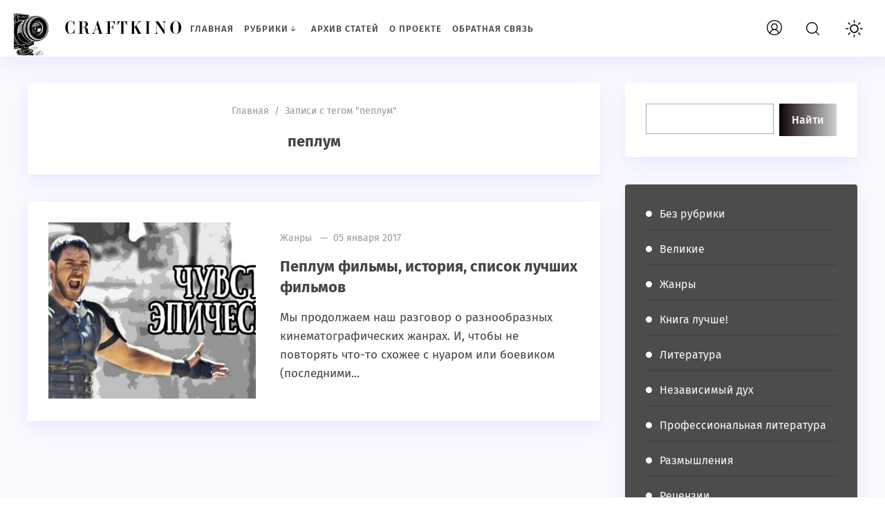

--- FILE ---
content_type: text/html; charset=UTF-8
request_url: https://craftkino.ru/tag/peplum/
body_size: 9222
content:
<!doctype html>
<html dir="ltr" lang="ru-RU" prefix="og: https://ogp.me/ns#" class="no-js">

<head>
   <!-- Google tag (gtag.js) -->
<script async src="https://www.googletagmanager.com/gtag/js?id=UA-35768388-4"></script>
<script>
  window.dataLayer = window.dataLayer || [];
  function gtag(){dataLayer.push(arguments);}
  gtag('js', new Date());

  gtag('config', 'UA-35768388-4');
</script>
   
   
<meta charset="UTF-8">
<meta name="viewport" content="width=device-width, initial-scale=1">

   <link href="https://craftkino.ru/wp-content/uploads/2023/03/cropped-movie_camera__incon__black_and_white__50_comix_style_Seed-5763362_Steps-50_Guidance-7.5icon.jpg" rel="icon" type="image/png"><title>пеплум | Craftkino</title>

		<!-- All in One SEO 4.4.7.1 - aioseo.com -->
		<meta name="robots" content="noindex, max-snippet:-1, max-image-preview:large, max-video-preview:-1" />
		<link rel="canonical" href="https://craftkino.ru/tag/peplum/" />
		<meta name="generator" content="All in One SEO (AIOSEO) 4.4.7.1" />
		<meta name="google" content="nositelinkssearchbox" />
		<script type="application/ld+json" class="aioseo-schema">
			{"@context":"https:\/\/schema.org","@graph":[{"@type":"BreadcrumbList","@id":"https:\/\/craftkino.ru\/tag\/peplum\/#breadcrumblist","itemListElement":[{"@type":"ListItem","@id":"https:\/\/craftkino.ru\/#listItem","position":1,"item":{"@type":"WebPage","@id":"https:\/\/craftkino.ru\/","name":"\u0413\u043b\u0430\u0432\u043d\u0430\u044f \u0441\u0442\u0440\u0430\u043d\u0438\u0446\u0430","description":"\u041c\u044b \u0440\u0430\u0437\u0433\u043e\u043d\u044f\u0435\u043c \u0437\u0430\u0432\u0435\u0441\u0443 \u0442\u0430\u0439\u043d\u044b \u043d\u0430\u0434 \u0442\u0435\u043c, \u043a\u0430\u043a \u0441\u043d\u0438\u043c\u0430\u0442\u044c \u043a\u0438\u043d\u043e. \u041f\u043e\u0441\u0442\u0438\u0433\u0430\u0435\u043c \u0432\u043c\u0435\u0441\u0442\u0435 \u043e\u0441\u043d\u043e\u0432\u044b \u043a\u0438\u043d\u0435\u043c\u0430\u0442\u043e\u0433\u0440\u0430\u0444\u0430 \u0438 \u043f\u0440\u0438\u043e\u0431\u0449\u0430\u0435\u043c\u0441\u044f \u043a \u043c\u0438\u0440\u0443 \u0438\u0434\u0435\u0439 \u0438 \u0444\u0430\u043d\u0442\u0430\u0437\u0438\u0439","url":"https:\/\/craftkino.ru\/"},"nextItem":"https:\/\/craftkino.ru\/tag\/peplum\/#listItem"},{"@type":"ListItem","@id":"https:\/\/craftkino.ru\/tag\/peplum\/#listItem","position":2,"item":{"@type":"WebPage","@id":"https:\/\/craftkino.ru\/tag\/peplum\/","name":"\u043f\u0435\u043f\u043b\u0443\u043c","url":"https:\/\/craftkino.ru\/tag\/peplum\/"},"previousItem":"https:\/\/craftkino.ru\/#listItem"}]},{"@type":"CollectionPage","@id":"https:\/\/craftkino.ru\/tag\/peplum\/#collectionpage","url":"https:\/\/craftkino.ru\/tag\/peplum\/","name":"\u043f\u0435\u043f\u043b\u0443\u043c | Craftkino","inLanguage":"ru-RU","isPartOf":{"@id":"https:\/\/craftkino.ru\/#website"},"breadcrumb":{"@id":"https:\/\/craftkino.ru\/tag\/peplum\/#breadcrumblist"}},{"@type":"Organization","@id":"https:\/\/craftkino.ru\/#organization","name":"Craftkino","url":"https:\/\/craftkino.ru\/"},{"@type":"WebSite","@id":"https:\/\/craftkino.ru\/#website","url":"https:\/\/craftkino.ru\/","name":"Craftkino","description":"\u041a\u0430\u043a \u0441\u043d\u044f\u0442\u044c \u0444\u0438\u043b\u044c\u043c, \u043a\u0438\u043d\u0435\u043c\u0430\u0442\u043e\u0433\u0440\u0430\u0444 \u0438 \u0435\u0433\u043e \u043e\u0441\u043d\u043e\u0432\u044b","inLanguage":"ru-RU","publisher":{"@id":"https:\/\/craftkino.ru\/#organization"}}]}
		</script>
		<!-- All in One SEO -->

<link rel='stylesheet' id='wp-block-library-css' href='https://craftkino.ru/wp-includes/css/dist/block-library/style.min.css?ver=6.3.7' media='all' />
<style id='classic-theme-styles-inline-css'>
/*! This file is auto-generated */
.wp-block-button__link{color:#fff;background-color:#32373c;border-radius:9999px;box-shadow:none;text-decoration:none;padding:calc(.667em + 2px) calc(1.333em + 2px);font-size:1.125em}.wp-block-file__button{background:#32373c;color:#fff;text-decoration:none}
</style>
<style id='global-styles-inline-css'>
body{--wp--preset--color--black: #000000;--wp--preset--color--cyan-bluish-gray: #abb8c3;--wp--preset--color--white: #ffffff;--wp--preset--color--pale-pink: #f78da7;--wp--preset--color--vivid-red: #cf2e2e;--wp--preset--color--luminous-vivid-orange: #ff6900;--wp--preset--color--luminous-vivid-amber: #fcb900;--wp--preset--color--light-green-cyan: #7bdcb5;--wp--preset--color--vivid-green-cyan: #00d084;--wp--preset--color--pale-cyan-blue: #8ed1fc;--wp--preset--color--vivid-cyan-blue: #0693e3;--wp--preset--color--vivid-purple: #9b51e0;--wp--preset--gradient--vivid-cyan-blue-to-vivid-purple: linear-gradient(135deg,rgba(6,147,227,1) 0%,rgb(155,81,224) 100%);--wp--preset--gradient--light-green-cyan-to-vivid-green-cyan: linear-gradient(135deg,rgb(122,220,180) 0%,rgb(0,208,130) 100%);--wp--preset--gradient--luminous-vivid-amber-to-luminous-vivid-orange: linear-gradient(135deg,rgba(252,185,0,1) 0%,rgba(255,105,0,1) 100%);--wp--preset--gradient--luminous-vivid-orange-to-vivid-red: linear-gradient(135deg,rgba(255,105,0,1) 0%,rgb(207,46,46) 100%);--wp--preset--gradient--very-light-gray-to-cyan-bluish-gray: linear-gradient(135deg,rgb(238,238,238) 0%,rgb(169,184,195) 100%);--wp--preset--gradient--cool-to-warm-spectrum: linear-gradient(135deg,rgb(74,234,220) 0%,rgb(151,120,209) 20%,rgb(207,42,186) 40%,rgb(238,44,130) 60%,rgb(251,105,98) 80%,rgb(254,248,76) 100%);--wp--preset--gradient--blush-light-purple: linear-gradient(135deg,rgb(255,206,236) 0%,rgb(152,150,240) 100%);--wp--preset--gradient--blush-bordeaux: linear-gradient(135deg,rgb(254,205,165) 0%,rgb(254,45,45) 50%,rgb(107,0,62) 100%);--wp--preset--gradient--luminous-dusk: linear-gradient(135deg,rgb(255,203,112) 0%,rgb(199,81,192) 50%,rgb(65,88,208) 100%);--wp--preset--gradient--pale-ocean: linear-gradient(135deg,rgb(255,245,203) 0%,rgb(182,227,212) 50%,rgb(51,167,181) 100%);--wp--preset--gradient--electric-grass: linear-gradient(135deg,rgb(202,248,128) 0%,rgb(113,206,126) 100%);--wp--preset--gradient--midnight: linear-gradient(135deg,rgb(2,3,129) 0%,rgb(40,116,252) 100%);--wp--preset--font-size--small: 13px;--wp--preset--font-size--medium: 20px;--wp--preset--font-size--large: 36px;--wp--preset--font-size--x-large: 42px;--wp--preset--spacing--20: 0.44rem;--wp--preset--spacing--30: 0.67rem;--wp--preset--spacing--40: 1rem;--wp--preset--spacing--50: 1.5rem;--wp--preset--spacing--60: 2.25rem;--wp--preset--spacing--70: 3.38rem;--wp--preset--spacing--80: 5.06rem;--wp--preset--shadow--natural: 6px 6px 9px rgba(0, 0, 0, 0.2);--wp--preset--shadow--deep: 12px 12px 50px rgba(0, 0, 0, 0.4);--wp--preset--shadow--sharp: 6px 6px 0px rgba(0, 0, 0, 0.2);--wp--preset--shadow--outlined: 6px 6px 0px -3px rgba(255, 255, 255, 1), 6px 6px rgba(0, 0, 0, 1);--wp--preset--shadow--crisp: 6px 6px 0px rgba(0, 0, 0, 1);}:where(.is-layout-flex){gap: 0.5em;}:where(.is-layout-grid){gap: 0.5em;}body .is-layout-flow > .alignleft{float: left;margin-inline-start: 0;margin-inline-end: 2em;}body .is-layout-flow > .alignright{float: right;margin-inline-start: 2em;margin-inline-end: 0;}body .is-layout-flow > .aligncenter{margin-left: auto !important;margin-right: auto !important;}body .is-layout-constrained > .alignleft{float: left;margin-inline-start: 0;margin-inline-end: 2em;}body .is-layout-constrained > .alignright{float: right;margin-inline-start: 2em;margin-inline-end: 0;}body .is-layout-constrained > .aligncenter{margin-left: auto !important;margin-right: auto !important;}body .is-layout-constrained > :where(:not(.alignleft):not(.alignright):not(.alignfull)){max-width: var(--wp--style--global--content-size);margin-left: auto !important;margin-right: auto !important;}body .is-layout-constrained > .alignwide{max-width: var(--wp--style--global--wide-size);}body .is-layout-flex{display: flex;}body .is-layout-flex{flex-wrap: wrap;align-items: center;}body .is-layout-flex > *{margin: 0;}body .is-layout-grid{display: grid;}body .is-layout-grid > *{margin: 0;}:where(.wp-block-columns.is-layout-flex){gap: 2em;}:where(.wp-block-columns.is-layout-grid){gap: 2em;}:where(.wp-block-post-template.is-layout-flex){gap: 1.25em;}:where(.wp-block-post-template.is-layout-grid){gap: 1.25em;}.has-black-color{color: var(--wp--preset--color--black) !important;}.has-cyan-bluish-gray-color{color: var(--wp--preset--color--cyan-bluish-gray) !important;}.has-white-color{color: var(--wp--preset--color--white) !important;}.has-pale-pink-color{color: var(--wp--preset--color--pale-pink) !important;}.has-vivid-red-color{color: var(--wp--preset--color--vivid-red) !important;}.has-luminous-vivid-orange-color{color: var(--wp--preset--color--luminous-vivid-orange) !important;}.has-luminous-vivid-amber-color{color: var(--wp--preset--color--luminous-vivid-amber) !important;}.has-light-green-cyan-color{color: var(--wp--preset--color--light-green-cyan) !important;}.has-vivid-green-cyan-color{color: var(--wp--preset--color--vivid-green-cyan) !important;}.has-pale-cyan-blue-color{color: var(--wp--preset--color--pale-cyan-blue) !important;}.has-vivid-cyan-blue-color{color: var(--wp--preset--color--vivid-cyan-blue) !important;}.has-vivid-purple-color{color: var(--wp--preset--color--vivid-purple) !important;}.has-black-background-color{background-color: var(--wp--preset--color--black) !important;}.has-cyan-bluish-gray-background-color{background-color: var(--wp--preset--color--cyan-bluish-gray) !important;}.has-white-background-color{background-color: var(--wp--preset--color--white) !important;}.has-pale-pink-background-color{background-color: var(--wp--preset--color--pale-pink) !important;}.has-vivid-red-background-color{background-color: var(--wp--preset--color--vivid-red) !important;}.has-luminous-vivid-orange-background-color{background-color: var(--wp--preset--color--luminous-vivid-orange) !important;}.has-luminous-vivid-amber-background-color{background-color: var(--wp--preset--color--luminous-vivid-amber) !important;}.has-light-green-cyan-background-color{background-color: var(--wp--preset--color--light-green-cyan) !important;}.has-vivid-green-cyan-background-color{background-color: var(--wp--preset--color--vivid-green-cyan) !important;}.has-pale-cyan-blue-background-color{background-color: var(--wp--preset--color--pale-cyan-blue) !important;}.has-vivid-cyan-blue-background-color{background-color: var(--wp--preset--color--vivid-cyan-blue) !important;}.has-vivid-purple-background-color{background-color: var(--wp--preset--color--vivid-purple) !important;}.has-black-border-color{border-color: var(--wp--preset--color--black) !important;}.has-cyan-bluish-gray-border-color{border-color: var(--wp--preset--color--cyan-bluish-gray) !important;}.has-white-border-color{border-color: var(--wp--preset--color--white) !important;}.has-pale-pink-border-color{border-color: var(--wp--preset--color--pale-pink) !important;}.has-vivid-red-border-color{border-color: var(--wp--preset--color--vivid-red) !important;}.has-luminous-vivid-orange-border-color{border-color: var(--wp--preset--color--luminous-vivid-orange) !important;}.has-luminous-vivid-amber-border-color{border-color: var(--wp--preset--color--luminous-vivid-amber) !important;}.has-light-green-cyan-border-color{border-color: var(--wp--preset--color--light-green-cyan) !important;}.has-vivid-green-cyan-border-color{border-color: var(--wp--preset--color--vivid-green-cyan) !important;}.has-pale-cyan-blue-border-color{border-color: var(--wp--preset--color--pale-cyan-blue) !important;}.has-vivid-cyan-blue-border-color{border-color: var(--wp--preset--color--vivid-cyan-blue) !important;}.has-vivid-purple-border-color{border-color: var(--wp--preset--color--vivid-purple) !important;}.has-vivid-cyan-blue-to-vivid-purple-gradient-background{background: var(--wp--preset--gradient--vivid-cyan-blue-to-vivid-purple) !important;}.has-light-green-cyan-to-vivid-green-cyan-gradient-background{background: var(--wp--preset--gradient--light-green-cyan-to-vivid-green-cyan) !important;}.has-luminous-vivid-amber-to-luminous-vivid-orange-gradient-background{background: var(--wp--preset--gradient--luminous-vivid-amber-to-luminous-vivid-orange) !important;}.has-luminous-vivid-orange-to-vivid-red-gradient-background{background: var(--wp--preset--gradient--luminous-vivid-orange-to-vivid-red) !important;}.has-very-light-gray-to-cyan-bluish-gray-gradient-background{background: var(--wp--preset--gradient--very-light-gray-to-cyan-bluish-gray) !important;}.has-cool-to-warm-spectrum-gradient-background{background: var(--wp--preset--gradient--cool-to-warm-spectrum) !important;}.has-blush-light-purple-gradient-background{background: var(--wp--preset--gradient--blush-light-purple) !important;}.has-blush-bordeaux-gradient-background{background: var(--wp--preset--gradient--blush-bordeaux) !important;}.has-luminous-dusk-gradient-background{background: var(--wp--preset--gradient--luminous-dusk) !important;}.has-pale-ocean-gradient-background{background: var(--wp--preset--gradient--pale-ocean) !important;}.has-electric-grass-gradient-background{background: var(--wp--preset--gradient--electric-grass) !important;}.has-midnight-gradient-background{background: var(--wp--preset--gradient--midnight) !important;}.has-small-font-size{font-size: var(--wp--preset--font-size--small) !important;}.has-medium-font-size{font-size: var(--wp--preset--font-size--medium) !important;}.has-large-font-size{font-size: var(--wp--preset--font-size--large) !important;}.has-x-large-font-size{font-size: var(--wp--preset--font-size--x-large) !important;}
.wp-block-navigation a:where(:not(.wp-element-button)){color: inherit;}
:where(.wp-block-post-template.is-layout-flex){gap: 1.25em;}:where(.wp-block-post-template.is-layout-grid){gap: 1.25em;}
:where(.wp-block-columns.is-layout-flex){gap: 2em;}:where(.wp-block-columns.is-layout-grid){gap: 2em;}
.wp-block-pullquote{font-size: 1.5em;line-height: 1.6;}
</style>
<link rel='stylesheet' id='responsive-lightbox-swipebox-css' href='https://craftkino.ru/wp-content/plugins/responsive-lightbox/assets/swipebox/swipebox.min.css?ver=2.4.5' media='all' />
<link rel='stylesheet' id='wp-pagenavi-css' href='https://craftkino.ru/wp-content/plugins/wp-pagenavi/pagenavi-css.css?ver=2.70' media='all' />
<link rel='stylesheet' id='parent-style-css' href='https://craftkino.ru/wp-content/themes/blogpost-3/style.css?ver=6.3.7' media='all' />
<link rel='stylesheet' id='theme-style-css' href='https://craftkino.ru/wp-content/themes/blogpost-3-child-theme/style.css?ver=6.3.7' media='all' />
<link rel='stylesheet' id='wp-featherlight-css' href='https://craftkino.ru/wp-content/plugins/wp-featherlight/css/wp-featherlight.min.css?ver=1.3.4' media='all' />
<link rel="preload" as="font" type="font/woff2" href="https://craftkino.ru/wp-content/themes/blogpost-3/files/font/fira-sans-v11-latin_cyrillic-regular.woff2" crossorigin>
<link rel="preload" as="font" type="font/woff2" href="https://craftkino.ru/wp-content/themes/blogpost-3/files/font/fira-sans-v11-latin_cyrillic-500.woff2" crossorigin>
<link rel="preload" as="font" type="font/woff2" href="https://craftkino.ru/wp-content/themes/blogpost-3/files/font/fira-sans-v11-latin_cyrillic-700.woff2" crossorigin>

<style>#site-wrapper.dark,.dark .menunav ul li ul li ul,.dark .gp-post-tags,.dark table tr:nth-of-type(even), .dark .overlay, .dark .page404-fugure, .dark ul.gp-child-cat-list li a {background:#111111}.dark header,.dark .slider-caption,.dark .gp-recent-posts-widget,.dark .home-bg-section,.dark blockquote,.dark .pagination a.page-numbers,.dark .post-footer,.dark .toggle-comments,.dark .toggle-comments.opened,.dark .nav-box,.dark table tr:nth-of-type(odd),.dark footer,.dark .gp-cat-list-widget li:hover,.dark li.parent-item.opened, .dark .home-cat-item,.dark .gp-entry,.dark #sidebar .widget, .dark .widget-slider-wrap, .dark .gp-single-post,.dark .entry-author,.dark .comments-box,.dark .more-posts_item,.dark .further-reading,.dark .arch-header,.dark .search-header,.dark .gp-post-tags, .dark .gp-custom-content, .dark .popup, .dark .single-thumb {background-color:#222222;box-shadow:none}.dark .gp-post-tags{color:#222222}#site-wrapper.dark, .dark .text-title h1 a,.dark .text-title span a,.dark .menunav li a,.dark .mob-menu li a,.dark .slider-title,.dark .toggle-comments,.dark .nav-box span.post-title a,.dark .more-posts_title a,.dark ul.gp-child-cat-list li a, .dark .specialpost-caption,.dark .block-name,.dark footer,.dark .specialpost-caption, .dark .page404-fugure, .dark .menu-item-has-children:before, .dark .sub-menu .menu-item-has-children:before, .gp-cat-list-widget .widget-title {color:#a3a3a3}#site-wrapper.dark a:hover,.dark .menunav li a:hover, .dark .slider-title:hover{color:#00b096}.dark .post-content ul li:before,.dark .widget ul li:before,.dark .gp-custom-content ul li:before{background:#00b096}.dark .menunav ul li ul,.dark header.colored,.dark .gp-post-tags a,.dark .gp-recent-posts-widget ul li .medium-thumbnail:after,.dark .gp-featured-posts-widget .small-thumbnail:before,.dark .block-name {background:#000}.logo-title a{width:250px;height:80px;display:block;text-indent:-9999px;background-image:url(https://craftkino.ru/wp-content/uploads/2023/03/Логотип-шапки-сайта2-1.jpg);background-repeat:no-repeat}.logo-title a{background-size:cover}.dark .logo-title a{filter:invert(100%)}.dark img,.dark .home-cat-item-wrapper,.dark #slider li,.dark .specialpost, .dark .about-me-widget:before, .dark .widget-slider-wrap{filter:grayscale(100%)}#site-wrapper {background:#F9F9FF}body {color:#444444}a, .slider-title  {color:#444444}a:hover, .text-title h1 a:hover, .text-title span a:hover, .menunav li a:hover, .slider-title:hover, .comments-box .navigation a:hover, .about-me-widget p a:hover {color:#7579e7}a.vk-icon:hover,a.fb-icon:hover,a.twi-icon:hover,a.tele-icon:hover,a.ytube-icon:hover, .odnkl-icon:hover,a.whats-icon:hover,a.viber-icon:hover{background:#7579e7}header.colored {background: #ffffff}.text-title h1 a, .text-title span a  {color:#444444}.menunav li a, .menu-item-has-children:before {color:#444444}.menunav ul li ul {background:#111111}.menunav ul li ul li a, .menunav ul li ul li a:hover, .sub-menu .menu-item-has-children:before {color:#ffffff}#loginform input[type="submit"], .popup .searchSubmit, .widget_search input[type="submit"], .comment-form input[type="submit"], .wpcf7 input[type="submit"], .mob-searchSubmit, .backtop {background:linear-gradient(var(--direction),#0a0002,#d1d1d1)}footer{background:#282d3c; color:#f9f9f9}.footer-col a {color:#f9f9f9}.footer-col .widget-title {border-bottom:1px solid #3c3e46}.gp-featured-posts-widget .small-thumbnail:before, .register-item:before,.loginout-item:before, .pagination .page-numbers.current,.pagination .page-numbers:hover, .pagination .post-page-numbers:hover, .pagination .post-page-numbers.current, .gp-recent-posts-widget ul li .medium-thumbnail:after, table::-webkit-scrollbar-thumb, blockquote, .block-name{background-color:#ffffff}.overlay { background:#2b2e4a}.mob-menu li a, .mob-menu .theme-switch .switch:after, .mob-menu .gp-login{ color:#ffffff}.post-content ul li:before, .widget ul li:before, .gp-custom-content ul li:before { background:#ffffff}.paged .grid-wrapper {padding-top:120px}.home #site-wrapper {padding-top:120px} .paged main, .paged #sidebar {margin-top:0}.paged .grid-wrapper {padding-top:0}@media only screen and (max-width:1200px){ 
.home #site-wrapper {padding-top: 0} 
.home main, .home #sidebar  {margin-top:25px} 
}main {float:left;margin-right:3%}.toggle-comments{width:100%;float:left;text-align:center;font-size:14px;letter-spacing:1px;font-weight:500;cursor:pointer;text-transform:uppercase;padding:16px 0; transition:all 0.3s ease-in; color:#444;position:relative;margin:40px 0 0; background: #fff; box-shadow: 0 10px 30px rgba(164,168,255,.2); border-radius: 4px} .toggle-comments:hover, .toggle-comments.opened:hover {background:#ffffff; color:#fff}.toggle-comments:before{content:"Открыть обсуждение"}.toggle-comments.opened:before{content:"Cкрыть обсуждение"}.toggle-comments.opened{padding:15px;display:inline-block;margin:30px 0 0}.comments-box.open{height:auto;display:block; margin:40px 0 0;overflow:visible}.comments-box{height:0; display:none; width:100%;float:left; overflow:hidden; padding: 30px 30px 10px; background:#fff;box-shadow: 0 10px 30px rgba(164,168,255,.2); border-radius: 4px}.backtop{right:20px}.credits{margin-top:0px;padding:0 0 25px; border:none}.gp-cat-list-widget { background: #4c4c4c}.gp-cat-list-widget .widget-title, .gp-cat-list-widget li {border-color: #3c3e46 !important}.about-me-widget:before{background: url(/wp-content/themes/blogpost-3/img/demo/widget-bg.jpg) center center no-repeat;  background-size: cover}.paged .gp-scroll {margin-top:120px} @media only screen and (max-width:1200px){.paged .gp-scroll {margin-top:30px}}</style>
<link rel="icon" href="https://craftkino.ru/wp-content/uploads/2023/03/cropped-movie_camera__incon__black_and_white__50_comix_style_Seed-5763362_Steps-50_Guidance-7.5icon-32x32.jpg" sizes="32x32" />
<link rel="icon" href="https://craftkino.ru/wp-content/uploads/2023/03/cropped-movie_camera__incon__black_and_white__50_comix_style_Seed-5763362_Steps-50_Guidance-7.5icon-192x192.jpg" sizes="192x192" />
<link rel="apple-touch-icon" href="https://craftkino.ru/wp-content/uploads/2023/03/cropped-movie_camera__incon__black_and_white__50_comix_style_Seed-5763362_Steps-50_Guidance-7.5icon-180x180.jpg" />
<meta name="msapplication-TileImage" content="https://craftkino.ru/wp-content/uploads/2023/03/cropped-movie_camera__incon__black_and_white__50_comix_style_Seed-5763362_Steps-50_Guidance-7.5icon-270x270.jpg" />
</head>

<body class="archive tag tag-peplum tag-19 wp-embed-responsive body wp-featherlight-captions" itemscope itemtype="http://schema.org/WebPage">
<!-- Yandex.Metrika counter -->
<script  >
   (function(m,e,t,r,i,k,a){m[i]=m[i]||function(){(m[i].a=m[i].a||[]).push(arguments)};
   m[i].l=1*new Date();
   for (var j = 0; j < document.scripts.length; j++) {if (document.scripts[j].src === r) { return; }}
   k=e.createElement(t),a=e.getElementsByTagName(t)[0],k.async=1,k.src=r,a.parentNode.insertBefore(k,a)})
   (window, document, "script", "https://mc.yandex.ru/metrika/tag.js", "ym");

   ym(33445563, "init", {
        clickmap:true,
        trackLinks:true,
        accurateTrackBounce:true
   });
</script>
<noscript><div><img src="https://mc.yandex.ru/watch/33445563" style="position:absolute; left:-9999px;" alt="" /></div></noscript>
<!-- /Yandex.Metrika counter -->   
<div id="site-wrapper">
   <div class="wrap">
 
      <div class="open_mob"><button class="hamburger hamburger--spin" type="button" aria-label="Открыть мобильное меню">
<span class="hamburger-box"><span class="hamburger-inner"></span></span> 
</button></div>

      <header class="gp-clearfix" itemscope itemtype="http://schema.org/WPHeader">
         <div class="header-flex-port">
            
            <div class="site-title logo-title"><span itemprop="name"><a href="https://craftkino.ru/">Craftkino</a></span></div><!-- end site-title logo-title --><nav id="menu" class="menunav gp-clearfix" itemscope itemtype="http://www.schema.org/SiteNavigationElement"><ul id="menu-menu" class="top-menu"><li id="menu-item-20" class="menu-item menu-item-type-custom menu-item-object-custom menu-item-20"><a href="/" itemprop="url"><span itemprop="name">Главная</span></a></li>
<li id="menu-item-261" class="menu-item menu-item-type-custom menu-item-object-custom menu-item-has-children menu-item-261"><a href="#" itemprop="url"><span itemprop="name">Рубрики</span></a><div class="menu-trigger"></div>
<ul class="sub-menu">
	<li id="menu-item-1052" class="menu-item menu-item-type-taxonomy menu-item-object-category menu-item-1052"><a href="https://craftkino.ru/category/velikie/" itemprop="url"><span itemprop="name">Великие</span></a></li>
	<li id="menu-item-265" class="menu-item menu-item-type-taxonomy menu-item-object-category menu-item-265"><a href="https://craftkino.ru/category/professionalnaya-literatura/" itemprop="url"><span itemprop="name">Профессиональная литература</span></a></li>
	<li id="menu-item-1057" class="menu-item menu-item-type-taxonomy menu-item-object-category menu-item-1057"><a href="https://craftkino.ru/category/nezavisimyj-dux/" itemprop="url"><span itemprop="name">Независимый дух</span></a></li>
	<li id="menu-item-262" class="menu-item menu-item-type-taxonomy menu-item-object-category menu-item-262"><a href="https://craftkino.ru/category/snimaem-film/" itemprop="url"><span itemprop="name">Снимаем фильм</span></a></li>
	<li id="menu-item-263" class="menu-item menu-item-type-taxonomy menu-item-object-category menu-item-263"><a href="https://craftkino.ru/category/idea/" itemprop="url"><span itemprop="name">Размышления</span></a></li>
	<li id="menu-item-264" class="menu-item menu-item-type-taxonomy menu-item-object-category menu-item-264"><a href="https://craftkino.ru/category/zhanry/" itemprop="url"><span itemprop="name">Жанры</span></a></li>
	<li id="menu-item-266" class="menu-item menu-item-type-taxonomy menu-item-object-category menu-item-266"><a href="https://craftkino.ru/category/sobytiya/" itemprop="url"><span itemprop="name">События</span></a></li>
	<li id="menu-item-2039" class="menu-item menu-item-type-taxonomy menu-item-object-category menu-item-2039"><a href="https://craftkino.ru/category/kniga/" itemprop="url"><span itemprop="name">Книга лучше!</span></a></li>
</ul>
</li>
<li id="menu-item-21" class="menu-item menu-item-type-post_type menu-item-object-page menu-item-21"><a href="https://craftkino.ru/arxiv-statej/" itemprop="url"><span itemprop="name">Архив статей</span></a></li>
<li id="menu-item-22" class="menu-item menu-item-type-post_type menu-item-object-page menu-item-22"><a href="https://craftkino.ru/o-proekte/" itemprop="url"><span itemprop="name">О проекте</span></a></li>
<li id="menu-item-32" class="menu-item menu-item-type-post_type menu-item-object-page menu-item-32"><a href="https://craftkino.ru/obratnaya-svyaz/" itemprop="url"><span itemprop="name">Обратная связь</span></a></li>
</ul></nav><!-- end menunav -->            
         <div class="search-site open_modal" rel="popup1">
             <span class="search-site-btn"></span>
         </div>
         
            <button class="gp-login open_modal" rel="popup4" aria-label="Залогиниться на сайте">Вход</button><div class="theme-switch">
<label class="switch"><input type="checkbox" class="gp-checkbox"></label>
</div>         
         </div> <!-- end header-flex-port -->   
      </header> <!-- end header -->
<div class="gp-container gp-clearfix">
	<div class="port gp-clearfix">

		<main>
	  
	<div class="arch-header">
	<div class="breadcrumbs" itemscope itemtype="http://schema.org/BreadcrumbList"><span itemprop="itemListElement" itemscope itemtype="http://schema.org/ListItem"><a class="breadcrumbs__link" href="https://craftkino.ru/" itemprop="item"><span itemprop="name">Главная</span></a><meta itemprop="position" content="1" /></span><span class="breadcrumbs__separator">&nbsp; / &nbsp;</span><span class="breadcrumbs__current">Записи с тегом "пеплум"</span></div><!-- end breadcrumbs --><div class="gp-clearfix"></div><h1 class="page-title"><span>пеплум</span></h1>	</div> <!-- end arch-header -->

<div class="gp-scroll">
	 

<article id="post-397" class="gp-entry load-post gp-clearfix post-397 post type-post status-publish format-standard has-post-thumbnail hentry category-zhanry tag-peplum" itemscope itemtype="http://schema.org/Article">

<figure class="blog-thumbnail"><a href="https://craftkino.ru/peplum-filmy-istoriya-spisok-luchshix-filmov/"><img data-src="https://craftkino.ru/wp-content/uploads/2017/01/peplum-1-300x255.jpg" alt="Пеплум фильмы, история, список лучших фильмов" width="300" height="255"></a></figure>
<span class="post-info"><a href="https://craftkino.ru/category/zhanry/" rel="category tag">Жанры</a> &nbsp; &mdash; &nbsp;05 января 2017</span>

<h2 class="post-title"><a href="https://craftkino.ru/peplum-filmy-istoriya-spisok-luchshix-filmov/" rel="bookmark">Пеплум фильмы, история, список лучших фильмов</a></h2>

 
	Мы продолжаем наш разговор о разнообразных кинематографических жанрах. И, чтобы не повторять что-то схожее с нуаром или боевиком (последними...<p class="post-content" itemprop="articleBody"></p>
<meta itemprop="headline" content="Пеплум фильмы, история, список лучших фильмов">
<meta itemprop="author" content="Craftkino">
<meta itemprop="datePublished" content="2017-01-05T20:25:10+04:00">
<meta itemprop="dateModified" content="2017-01-05">
<link itemscope itemprop="mainEntityOfPage" itemtype="https://schema.org/WebPage" href="https://craftkino.ru/peplum-filmy-istoriya-spisok-luchshix-filmov/">
<meta itemprop="image" content=" https://craftkino.ru/wp-content/uploads/2017/01/peplum-1.jpg"> 
<div itemprop="publisher" itemscope itemtype="https://schema.org/Organization">
<div itemprop="logo" itemscope  itemtype="https://schema.org/ImageObject">
<link itemprop="url image" href="https://craftkino.ru/wp-content/uploads/2023/03/cropped-movie_camera__incon__black_and_white__50_comix_style_Seed-5763362_Steps-50_Guidance-7.5icon.jpg">
<meta itemprop="width" content="100">
<meta itemprop="height" content="100">
</div>
<meta itemprop="name" content="Craftkino">
<meta itemprop="telephone" content="+7(123)456-78-90">
<meta itemprop="address" content="Санкт-Петербург">	
</div>
  

</article><!-- end entry --> <div class="grid-post flex-align-fix"></div> 
 </div><!-- gp scroll -->
</main>

		<aside id="sidebar" itemscope  itemtype="http://schema.org/WPSideBar">
<div id="search-2" class="widget widget_search gp-clearfix"> <form role="search" method="get" id="search-form" action="https://craftkino.ru/">
<input type="search" class="search-field" placeholder="" value="" name="s" title="" />
<input type="submit" value="Найти" />
</form></div> 
<div class="widget  gp-cat-list-widget gp-clearfix">
<ul class="gp-cat-list">
	<li class="cat-item cat-item-1"><a href="https://craftkino.ru/category/default/">Без рубрики</a>
</li>
	<li class="cat-item cat-item-20"><a href="https://craftkino.ru/category/velikie/">Великие</a>
</li>
	<li class="cat-item cat-item-6"><a href="https://craftkino.ru/category/zhanry/">Жанры</a>
</li>
	<li class="cat-item cat-item-42"><a href="https://craftkino.ru/category/kniga/">Книга лучше!</a>
</li>
	<li class="cat-item cat-item-13"><a href="https://craftkino.ru/category/book/">Литература</a>
</li>
	<li class="cat-item cat-item-31"><a href="https://craftkino.ru/category/nezavisimyj-dux/">Независимый дух</a>
</li>
	<li class="cat-item cat-item-5"><a href="https://craftkino.ru/category/professionalnaya-literatura/">Профессиональная литература</a>
</li>
	<li class="cat-item cat-item-15"><a href="https://craftkino.ru/category/idea/">Размышления</a>
</li>
	<li class="cat-item cat-item-46"><a href="https://craftkino.ru/category/%d1%80%d0%b5%d1%86%d0%b5%d0%bd%d0%b7%d0%b8%d0%b8/">Рецензии</a>
</li>
	<li class="cat-item cat-item-3"><a href="https://craftkino.ru/category/snimaem-film/">Снимаем фильм</a>
</li>
	<li class="cat-item cat-item-10"><a href="https://craftkino.ru/category/sobytiya/">События</a>
</li>
	<li class="cat-item cat-item-45"><a href="https://craftkino.ru/category/spiski-luchshix-filmov/">Списки лучших фильмов</a>
</li>
</ul>
</div><!-- end  widget -->
</aside><!-- end sidebar-->  
</div><!-- end port -->
</div><!-- end gp container -->

</div><!-- end wrap-->
<div class="footer-port">
<footer class="gp-clearfix" itemscope itemtype="http://schema.org/WPFooter">

<div class="flex-port no-margin">

 
<div class="credits">
&copy; <span itemprop="copyrightYear">2026</span>
<span itemprop="name">Craftkino</span>&nbsp; &middot;  &nbsp;<span itemprop="description">Как снять фильм, кинематограф и его основы
&nbsp; &middot; &nbsp; <a class="gpress" href="https://goodwinpress.ru" target="_blank">Тема от GoodwinPress</a>
</span>

<div class="footer-text">
  </div> <!-- end footer-text -->


<ul class="svg-social-icons">
	<!--noindex-->
<li><a href="https://vk.com/craftkino" class="vk-icon gp-icon" rel="nofollow" target="_blank">BКонтакте</a></li><li><a href="https://t.me/craftkino" class="tele-icon gp-icon" rel="nofollow" target="_blank">Telegram</a></li>	<!--/noindex-->
</ul>
<div class="anycode"><span>
<!--LiveInternet counter--><a href="https://www.liveinternet.ru/click"
target="_blank"><img id="licnt0DA5" width="88" height="15" style="border:0" 
title="LiveInternet: показано число посетителей за сегодня"
src="[data-uri]"
alt=""/></a><script>(function(d,s){d.getElementById("licnt0DA5").src=
"https://counter.yadro.ru/hit?t24.2;r"+escape(d.referrer)+
((typeof(s)=="undefined")?"":";s"+s.width+"*"+s.height+"*"+
(s.colorDepth?s.colorDepth:s.pixelDepth))+";u"+escape(d.URL)+
";h"+escape(d.title.substring(0,150))+";"+Math.random()})
(document,screen)</script><!--/LiveInternet--></span>
</div>

</div><!-- end credits -->
</div><!-- end flex port -->

</footer><!-- end footer -->
</div><!-- end  port -->

<button class="backtop" title="Вверх"></button>

<div class="mob-menu"><div class="theme-switch">
<label class="switch"><input type="checkbox" class="gp-checkbox"></label>
</div><button class="gp-login open_modal" rel="popup4" aria-label="Залогиниться на сайте">Вход</button><div class="menu-menu-container"><ul id="menu-menu-1" class="top-mob-menu"><li class="menu-item menu-item-type-custom menu-item-object-custom menu-item-20"><a href="/" itemprop="url">Главная</a></li>
<li class="menu-item menu-item-type-custom menu-item-object-custom menu-item-has-children menu-item-261"><a href="#" itemprop="url">Рубрики</a><div class="menu-trigger"></div>
<ul class="sub-menu">
	<li class="menu-item menu-item-type-taxonomy menu-item-object-category menu-item-1052"><a href="https://craftkino.ru/category/velikie/" itemprop="url">Великие</a></li>
	<li class="menu-item menu-item-type-taxonomy menu-item-object-category menu-item-265"><a href="https://craftkino.ru/category/professionalnaya-literatura/" itemprop="url">Профессиональная литература</a></li>
	<li class="menu-item menu-item-type-taxonomy menu-item-object-category menu-item-1057"><a href="https://craftkino.ru/category/nezavisimyj-dux/" itemprop="url">Независимый дух</a></li>
	<li class="menu-item menu-item-type-taxonomy menu-item-object-category menu-item-262"><a href="https://craftkino.ru/category/snimaem-film/" itemprop="url">Снимаем фильм</a></li>
	<li class="menu-item menu-item-type-taxonomy menu-item-object-category menu-item-263"><a href="https://craftkino.ru/category/idea/" itemprop="url">Размышления</a></li>
	<li class="menu-item menu-item-type-taxonomy menu-item-object-category menu-item-264"><a href="https://craftkino.ru/category/zhanry/" itemprop="url">Жанры</a></li>
	<li class="menu-item menu-item-type-taxonomy menu-item-object-category menu-item-266"><a href="https://craftkino.ru/category/sobytiya/" itemprop="url">События</a></li>
	<li class="menu-item menu-item-type-taxonomy menu-item-object-category menu-item-2039"><a href="https://craftkino.ru/category/kniga/" itemprop="url">Книга лучше!</a></li>
</ul>
</li>
<li class="menu-item menu-item-type-post_type menu-item-object-page menu-item-21"><a href="https://craftkino.ru/arxiv-statej/" itemprop="url">Архив статей</a></li>
<li class="menu-item menu-item-type-post_type menu-item-object-page menu-item-22"><a href="https://craftkino.ru/o-proekte/" itemprop="url">О проекте</a></li>
<li class="menu-item menu-item-type-post_type menu-item-object-page menu-item-32"><a href="https://craftkino.ru/obratnaya-svyaz/" itemprop="url">Обратная связь</a></li>
</ul></div><div class="mob-search-wrapper">
<form method="get" class="searchform" action="https://craftkino.ru">
<input type="text" class="mob-search-field" placeholder="Что будем искать?" value=" " name="s">
<input type="submit" class="mob-searchSubmit" value="Найти" />
</form></div></div><!-- noindex -->   
<div class="popup" id="popup4">
Войти<span class="pop-title"></span>
<form name="loginform" id="loginform" action="https://craftkino.ru/wp-login.php" method="post"><p class="login-username">
				<label for="user_login">Имя пользователя или email</label>
				<input type="text" name="log" id="user_login" autocomplete="username" class="input" value="" size="20" />
			</p><p class="login-password">
				<label for="user_pass">Пароль</label>
				<input type="password" name="pwd" id="user_pass" autocomplete="current-password" spellcheck="false" class="input" value="" size="20" />
			</p><p class="login-remember"><label><input name="rememberme" type="checkbox" id="rememberme" value="forever" /> Запомнить меня</label></p><p class="login-submit">
				<input type="submit" name="wp-submit" id="wp-submit" class="button button-primary" value="Войти" />
				<input type="hidden" name="redirect_to" value="https://craftkino.ru/tag/peplum/" />
			</p></form><ul>
	  	   <li><a href="https://craftkino.ru/wp-login.php?action=lostpassword">Забыли пароль?</a></li>
	  </ul>

 <button class="close" aria-label="Закрыть поп-ап"></button>

</div><!-- end popup 4 -->  
<!-- /noindex --> <div class="popup" id="popup1">

	  
 <span class="pop-title">Что будем искать? </span>
<form role="search" method="get" id="search-form" action="https://craftkino.ru/">
			<input type="text" id ="gp-form" class="s" name="s"  value="">
			<input type="submit" class="searchSubmit" value="Найти" />
			</form>
<p>Например, <span class="gp-inp-text">город</span></p>
<button class="close"></button>
</div><!-- end popup 1 -->
<div class="overlay"></div>
<div class="overlay_popup"></div>



<script src='https://craftkino.ru/wp-includes/js/jquery/jquery.min.js?ver=3.7.0' id='jquery-core-js'></script>
<script src='https://craftkino.ru/wp-includes/js/jquery/jquery-migrate.min.js?ver=3.4.1' id='jquery-migrate-js'></script>
<script src='https://craftkino.ru/wp-content/plugins/responsive-lightbox/assets/swipebox/jquery.swipebox.min.js?ver=2.4.5' id='responsive-lightbox-swipebox-js'></script>
<script src='https://craftkino.ru/wp-includes/js/underscore.min.js?ver=1.13.4' id='underscore-js'></script>
<script src='https://craftkino.ru/wp-content/plugins/responsive-lightbox/assets/infinitescroll/infinite-scroll.pkgd.min.js?ver=6.3.7' id='responsive-lightbox-infinite-scroll-js'></script>
<script id="responsive-lightbox-js-before">
var rlArgs = {"script":"swipebox","selector":"lightbox","customEvents":"","activeGalleries":true,"animation":true,"hideCloseButtonOnMobile":false,"removeBarsOnMobile":false,"hideBars":true,"hideBarsDelay":5000,"videoMaxWidth":1080,"useSVG":true,"loopAtEnd":false,"woocommerce_gallery":false,"ajaxurl":"https:\/\/craftkino.ru\/wp-admin\/admin-ajax.php","nonce":"d1f0005fa0","preview":false,"postId":397,"scriptExtension":false};
</script>
<script src='https://craftkino.ru/wp-content/plugins/responsive-lightbox/js/front.js?ver=2.4.5' id='responsive-lightbox-js'></script>
<script src='https://craftkino.ru/wp-content/themes/blogpost-3/scripts/dark.js?ver=6.3.7' id='dark-js' async></script>
<script src='https://craftkino.ru/wp-content/themes/blogpost-3/scripts/custom.js?ver=6.3.7' id='custom-js' async></script>
<script src='https://craftkino.ru/wp-content/plugins/wp-featherlight/js/wpFeatherlight.pkgd.min.js?ver=1.3.4' id='wp-featherlight-js'></script>
 


<script>
/* <![CDATA[ */
jQuery(document).ready(function($) {
$('.gp-inp-text').click(function(){
$('#gp-form').val('город');
  });
}); 
/* ]]> */
</script>
</div><!-- end site wrapper -->

</body>
</html>

--- FILE ---
content_type: text/css
request_url: https://craftkino.ru/wp-content/themes/blogpost-3/style.css?ver=6.3.7
body_size: 24808
content:
/*
Theme Name: BlogPost 3
Theme URI: https://goodwinpress.ru/wp-tema-blogpost-3
Author: Goodwin
Author URI: https://goodwinpress.ru/
Description: Новая, красивая и быстрая тема для статейного сайта, из серии классических блогов от Гудвина - адаптивная, оптимизированная, с микроразметкой, бесконечной прокруткой, слайдером или постером (на выбор), тремя вариантами вывода записей (включая красивые анонсы), автоматическим обновлением, удобной панелью управления. Имеется настраиваемый темный режим! Также в комплекте сетка избранных рубрик на Главной, пять встроенных виджетов, липкое меню, отключаемый липкий сайдбар, виджеты в подвале, обновленные кнопки для расшаривания, подсчет времени на чтение публикации, поп-ап для логина, мобильное меню с поиском, lazy load (отложенная загрузка изображений), чистая страница для подключения Элементора или другого конструктора.
Version: 1.0.1
License: GNU General Public License v2 or later
License URI: https://www.gnu.org/licenses/gpl-2.0.html
Tested up to: 5.8
Requires PHP: 7.2
Text Domain: blogpost-3
Domain Path: /languages
Tags: blog, blogpost, goodwin, goodwinpress, dark mode
*/
/*
Часть стилей, которые настраиваются пользователем в консоли темы, вынесена в шапку сайта в head через файл admin/load-options.php
*
Содержание файла стилей:
*
01 Переменные
02 Темный режим
03 Очистка
04 Отложенная загрузка изображений
05 Шрифт темы
06 Основные контейнеры
07 Ссылки
08 Шапка
09 Подсветка шапки при скроллинге
10 Логотип и текстовый заголовок
11 Главное многоуровневое меню 
12 Переключатель темного режима
13 Кнопка логина в шапке
14 Кнопка поиска в шапке
15 Поп-ап поиск
16 Поп-ап логин
17 Основа для поп-апов
18 Слайдер на Главной
19 Заголовки
20 Произвольный контент на Главной
21 Рубрики сеткой на Главной
22 Наклейка
23 Блог + архивы 
24 Информация о публикации
25 Бесконечная прокрутка в блоге
26 Красивые анонсы
27 Постраничная навигация в блоге
28 Оформление элементов блога, рубрик, поиска, 404
29 Дочерние рубрики в архивах
30 Шаблон записи
31 Хлебные крошки
32 Элементы записи - заголовок, изображение записи, отрывок
33 Подвал записей - метки, блок Поделиться
34 Цитаты в записях
35 Оформление галерей в записях
36 Навигация внутри записей - предыдущая, следующая
37 Записи из той же рубрики
38 Анимация миниатюр в разделе Записи из той же рубрики
39 Таблицы
40 Списки темы - маркированные
41 Списки темы - нумерованные
42 Виджеты
43 Облако меток
44 Календарь
45 Виджет поиск
46 Вывод записей списоком в виджетах
47 Анимация миниатюры в списках и виджетах
48 Встроенные виджеты Избранная рубрика и Свежие новости
49 Встроенный виджет Слайдер
50 Встроенный виджет Рубрики
51 Встроенный виджет об авторе
52 Блок Читайте также над подвалом в записях
53 Кнопки соц сетей 
54 Кнопки соц сетей в подвале
55 Список коммментариев
56 Навигация в комментариях
57 Форма отправки комментариев
58 Подвал сайта и кредитсы
59 Поиск в моб. меню
60 Мобильное меню
61 Кнопка открытия мобильного меню 
62 Бонус - стили для contact form 7
63 Адаптивные стили
*
*/

/* 01 Переменные*/
 :root{
--support-color:#999; /* дополнительный цвет шрифта  */
--decor-color:#fff; /* подсветка фонов и полей ввода  */
--effect-value: all 0.3s ease; /* анимация при наведении мыши */
--darkmode-link:#cecece; /* цвет ссылок темной темы */
--darkmode-border:#333; /* цвет бордюров темной темы */
--darkmode-inputs:#333;  /* поля ввода темной темы */
--block-box-shadow: 0 10px 30px rgba(164,168,255,.2); /* тени вокруг блоков */
--font-bold:700; /* максимальная жирность текста*/
--font-medium:500; /* средняя жирность текста*/
 }

/* 02 Темный режим */
.dark .list-item,.dark .entry,.dark ul.featured-list li,.dark .post-excerpt,.dark span.comment-reply-link,.dark .gp-comment-form,.dark .comments-box .navigation,.dark .comment-form input[type="text"],.dark .comment-form input[type="email"],.dark #commentform textarea,.dark .more-posts_item,.dark table,.dark table tr,.dark table td,.dark .widget-title,.dark .footer-col .widget-title,.dark .credits,.dark .archive-desc,.dark .further-reading,.dark .gp-cat-list-widget li, .dark .wpcf7 input,.dark .wpcf7 select,.dark .wpcf7 textarea,.dark .widget_search input[type="search"], .dark #loginform input[type="text"], .dark #loginform input[type="password"], .dark .popup .s, .dark .post-nav{border-color:var(--darkmode-border)}
.dark textarea,.dark .wpcf7 input,.dark .wpcf7 select,.dark .wpcf7 textarea,.dark .widget_search input[type="search"], .dark #loginform input[type="text"], .dark #loginform input[type="password"],.dark .comment-form input[type="email"],.dark .comment-form input[type="text"], .dark .popup .s, .dark .mob-search-field{background:var(--darkmode-inputs);color:var(--support-color)!important}
#site-wrapper.dark a, .dark .gp-about-me-phone, .dark .gp-about-me-mail {color:var(--darkmode-link)}
.dark .add-menu-home,.dark .toggle-search:before{opacity:.5}
.dark .mob-menu li{border-color:#333}
.dark ul.svg-social-icons li a,.dark .anycode,.dark .page-contact-item_one:before,.dark .page-contact-item_two:before,.dark .page-contact-item_three:before,.dark .page-contact-item_four:before{opacity:.5}
.dark .specialpost{background-size:cover}
.dark .hamburger-inner,.dark .hamburger-inner::before,.dark .hamburger-inner::after{background-color:#f9f9f9}
.dark .home-cat-item-wrapper:before  {display: none}

 /* 03 Очистка */html,body,div,span,applet,object,iframe,h1,h2,h3,h4,h5,h6,p,blockquote,pre,a,abbr,acronym,address,big,cite,code,del,dfn,em,img,ins,kbd,q,s,samp,small,strike,strong,sub,sup,tt,var,b,u,i,center,dl,dt,dd,ol,ul,li,fieldset,form,label,legend,table,caption,tbody,tfoot,thead,tr,th,td,article,aside,canvas,details,embed,figure,figcaption,footer,header,hgroup,menu,nav,output,ruby,section,summary,time,mark,audio,video{margin:0;padding:0;border:0;font-size:100%;font:inherit;vertical-align:baseline}
 body{line-height:1}
 strong{font-weight:900}
 em,i{font-style:italic}
 ol,ul{list-style:none}
 blockquote,q{quotes:none}
 blockquote:before,blockquote:after,q:before,q:after{content:'';content:none}
 table{border-collapse:collapse;border-spacing:0}
 figure{display:block;margin:0}
 iframe{display:block;max-width:100%}
 video{display:block}
 svg,img,embed,object{display:block;height:auto;max-width:100%}
 p{margin-bottom:25px}
 p:last-child{margin-bottom:0}
 img{border:0}
 .aligncenter{margin:0 auto 20px;display:block}
 .alignleft{float:left}
 .alignright{float:right}
 html{font-size:100%;-webkit-text-size-adjust:100%;-ms-text-size-adjust:100%;overflow-x:hidden}
 dl{margin:0 0 24px}
 dt{font-weight:bold}
 dd{margin-bottom:18px}
 big{font-size:131.25%}
 ins{text-decoration:none}
 abbr,acronym{border-bottom:1px dotted #666;cursor:help}
 sup,sub{height:0;line-height:1;position:relative;vertical-align:baseline}
 sup{bottom:1ex}
 sub{top:.5ex}
 input,textarea{vertical-align:middle;background:var(--decor-color)}
 input:focus{outline:0}
 pre{border:1px solid rgba(0,0,0,0.1);margin-bottom:24px;max-width:100%;overflow:auto;padding:12px;white-space:pre;white-space:pre-wrap;word-wrap:break-word}
 hr{display:block;width:100%;height:1px;border:0;border-bottom:1px solid #eeeeef;margin:30px auto 40px;clear:both}
 input:focus{border:1px solid #9ab3f5}
 .red{color:red}
 .gp-clearfix:after{content:"\00A0";display:block;clear:both;visibility:hidden;line-height:0;height:0}
 input::placeholder,input:placeholder-shown{color:var(--support-color)}
 ::-moz-selection{background:#6a097d;color:var(--decor-color)}
 ::selection{background:#6a097d;color:var(--decor-color)}
 ::-webkit-selection{background:#6a097d;color:var(--decor-color)}
 button:focus{outline:0}
 p{-webkit-hyphens:auto;-moz-hyphens:auto;-ms-hyphens:auto}
 button{-webkit-appearance:none;border:0;background:transparent;-webkit-font-smoothing:inherit;-moz-osx-font-smoothing:inherit;cursor:pointer;border-radius:0}
.screen-reader-text {display: none}
.wp-caption, .wp-caption-text, .gallery-caption {color:var(--support-color);font-size:14px;}
.sticky {}
.bypostauthor{}
a.gpress {text-decoration: none; color:var(--decor-color)}
.disable-scroll {position: relative; left: 0; top: 0; overflow: hidden; width: 100%; height: 100vh}
 
/* 04 Отложенная загрузка изображений  */
.lazy-hidden{opacity:0}
.lazy-loaded{-webkit-transition:opacity .3s;-moz-transition:opacity .3s;-ms-transition:opacity .3s;-o-transition:opacity .3s;transition:opacity .3s;opacity:1}
 
/* 05 Шрифт темы */
@font-face{font-family:'Fira Sans';font-style:normal;font-display:swap;font-weight:400;src:local(''),url('files/font/fira-sans-v11-latin_cyrillic-regular.woff2') format('woff2'),url('files/font/fira-sans-v11-latin_cyrillic-regular.woff') format('woff')}
@font-face{font-family:'Fira Sans';font-style:normal;font-display:swap;font-weight:500;src:local(''),url('files/font/fira-sans-v11-latin_cyrillic-500.woff2') format('woff2'),url('files/font/fira-sans-v11-latin_cyrillic-500.woff') format('woff')}
@font-face{font-family:'Fira Sans';font-style:normal;font-display:swap;font-weight:700;src:local(''),url('files/font/fira-sans-v11-latin_cyrillic-700.woff2') format('woff2'),url('files/font/fira-sans-v11-latin_cyrillic-700.woff') format('woff')}
 
 /* 06 Основные контейнеры */
*{-webkit-box-sizing:border-box;-moz-box-sizing:border-box;box-sizing:border-box}
body{font-weight:400;word-wrap:break-word;font-family:'Fira Sans',sans-serif;font-size:18px;line-height:1.62; /*background: #000*/}
html, body {height: 100%}
#site-wrapper {width: 100%; margin: 0; padding: 0; display: flex; flex-direction: column; min-height: 100%}
.wrap{width:100%;max-width:1920px;margin:0 auto;position:relative; flex: 1 0 auto}
.gp-container{float:left;width:100%;margin:120px 0 10px}
main{width:69%}
#sidebar{float:left;width:28%; position: relative}
.overlay, .overlay_popup{display:none;position:fixed;z-index:100;top:0;right:0;left:0;bottom:0;background:#2b2e4a}
.overlay_popup {background:rgba(0,0,0,.9); z-index:200}
.dark .overlay_popup {background: rgba(0,0,0,.95)}
main.fullwidth{width:100%;float:left} 
main.fullwidth .comments-box,main.fullwidth .toggle-comments,main.fullwidth .post-navigation,main.fullwidth .more-posts {width:70%;margin-left:15%;margin-right:15%}
.port, .footer-port{width:100%;max-width:1200px;margin:0 auto}
.footer-port {flex: 0 0 auto}
.flex-port{width:100%;max-width:1200px;margin:0 auto 50px;display:flex;flex-flow:row wrap;justify-content:space-between;position:relative; z-index: 1}
.no-margin{margin-bottom:0}

/* 07 Ссылки */
 a{text-decoration:underline;transition:var(--effect-value)}
 a:hover{text-decoration:underline}
 
/* 08 Шапка*/
header{width:100%; position:fixed; top:0; left: 0; right:0; z-index:10; background: var(--decor-color); line-height: 80px; box-shadow: var(--block-box-shadow)}
.header-flex-port{width:100%; display:flex;flex-flow:row nowrap;justify-content: flex-start; position:relative; padding: 0 40px}
.mob-menu, .open_mob{display:none}

/* 09 Подсветка шапки при скроллинге*/
header.colored .text-title h1 a, header.colored .text-title span a, header.colored .menunav li a, header.colored .menu-item-has-children:before, header.colored .gp-login {color: var(--decor-color)}
header.colored .slider, header.colored .slider::before{ background-color:var(--decor-color)}

/* 10 Логотип и текстовый заголовок */
.site-title{flex-basis: 14%; text-align: left}
.text-title h1, .text-title span{font-size:23px;font-weight:var(--font-bold);display:block; transition: var(--effect-value)}
.text-title h1 a, .text-title span a {text-decoration:none}
.text-title h1 a:hover, .text-title span a:hover {text-decoration:underline}

/* 11 Главное многоуровневое меню */
.menunav{position:relative; flex-basis: 71%; text-align: center}
.menunav ul{width:100%;margin:0;list-style-type:none; padding-top: 1px}
.menunav ul li{position:relative;display:inline-block;z-index:1;font-size:14px; text-transform: uppercase; letter-spacing: 1px; font-weight:var(--font-medium);transition:var(--effect-value)}
.menunav li a{padding:0;text-decoration:none;display:block; margin: 0 10px}
.menunav li a:hover{text-decoration:underline}
.menunav ul li ul{position:absolute;height:auto;top:80px;left:-20px;width:260px;padding:15px 0 15px 30px; text-align: left}
.menunav ul li ul li,.menunav ul li ul li ul li{display:list-item;font-size:13px; line-height: 1; font-weight:var(--font-medium)}
.menunav ul li ul li ul{top:-15px;left:100%}
.menunav ul li ul li a{padding:16px 0; margin: 0}
.menunav ul li ul li a:hover{text-decoration: underline}
.menunav li ul.sub-menu{display:none}
.menu-item-has-children a{padding-right:18px!important}
.menu-item-has-children:before{content:'↓';  position:absolute;top:0px;right:10px; font-weight: 400; transition: var(--effect-value); font-size: 11px}
.sub-menu .menu-item-has-children:before{content:'→';top:18px;right:15px; font-size: 12px; font-weight: 400;}

/* 12 Переключатель темного режима */
.theme-switch {width:30px;height:30px; position: absolute; top:26px; right:30px}
.switch{ display:inline-block; width:30px;height:30px; cursor: pointer} 
.theme-switch{background-repeat:no-repeat; background-size:25px 25px;background-position: center center; background-image: url("data:image/svg+xml;charset=UTF-8,%3csvg version='1.1' xmlns='http://www.w3.org/2000/svg' xmlns:xlink='http://www.w3.org/1999/xlink' x='0px' y='0px' viewBox='0 0 302.4 302.4' style='enable-background:new 0 0 302.4 302.4;' xml:space='preserve'%3e%3cg%3e%3cg%3e%3cpath d='M204.8,97.6C191.2,84,172,75.2,151.2,75.2s-40,8.4-53.6,22.4c-13.6,13.6-22.4,32.8-22.4,53.6s8.8,40,22.4,53.6 c13.6,13.6,32.8,22.4,53.6,22.4s40-8.4,53.6-22.4c13.6-13.6,22.4-32.8,22.4-53.6S218.8,111.2,204.8,97.6z M190.4,190.4 c-10,10-24,16-39.2,16s-29.2-6-39.2-16s-16-24-16-39.2s6-29.2,16-39.2s24-16,39.2-16s29.2,6,39.2,16s16,24,16,39.2 S200.4,180.4,190.4,190.4z'/%3e%3c/g%3e%3c/g%3e%3cg%3e%3cg%3e%3cpath d='M292,140.8h-30.8c-5.6,0-10.4,4.8-10.4,10.4c0,5.6,4.8,10.4,10.4,10.4H292c5.6,0,10.4-4.8,10.4-10.4 C302.4,145.6,297.6,140.8,292,140.8z'/%3e%3c/g%3e%3c/g%3e%3cg%3e%3cg%3e%3cpath d='M151.2,250.8c-5.6,0-10.4,4.8-10.4,10.4V292c0,5.6,4.8,10.4,10.4,10.4c5.6,0,10.4-4.8,10.4-10.4v-30.8 C161.6,255.6,156.8,250.8,151.2,250.8z'/%3e%3c/g%3e%3c/g%3e%3cg%3e%3cg%3e%3cpath d='M258,243.6l-22-22c-3.6-4-10.4-4-14.4,0s-4,10.4,0,14.4l22,22c4,4,10.4,4,14.4,0S262,247.6,258,243.6z'/%3e%3c/g%3e%3c/g%3e%3cg%3e%3cg%3e%3cpath d='M151.2,0c-5.6,0-10.4,4.8-10.4,10.4v30.8c0,5.6,4.8,10.4,10.4,10.4c5.6,0,10.4-4.8,10.4-10.4V10.4 C161.6,4.8,156.8,0,151.2,0z'/%3e%3c/g%3e%3c/g%3e%3cg%3e%3cg%3e%3cpath d='M258.4,44.4c-4-4-10.4-4-14.4,0l-22,22c-4,4-4,10.4,0,14.4c3.6,4,10.4,4,14.4,0l22-22C262.4,54.8,262.4,48.4,258.4,44.4z' /%3e%3c/g%3e%3c/g%3e%3cg%3e%3cg%3e%3cpath d='M41.2,140.8H10.4c-5.6,0-10.4,4.8-10.4,10.4s4.4,10.4,10.4,10.4h30.8c5.6,0,10.4-4.8,10.4-10.4 C51.6,145.6,46.8,140.8,41.2,140.8z'/%3e%3c/g%3e%3c/g%3e%3cg%3e%3cg%3e%3cpath d='M80.4,221.6c-3.6-4-10.4-4-14.4,0l-22,22c-4,4-4,10.4,0,14.4s10.4,4,14.4,0l22-22C84.4,232,84.4,225.6,80.4,221.6z'/%3e%3c/g%3e%3c/g%3e%3cg%3e%3cg%3e%3cpath d='M80.4,66.4l-22-22c-4-4-10.4-4-14.4,0s-4,10.4,0,14.4l22,22c4,4,10.4,4,14.4,0S84.4,70.4,80.4,66.4z'/%3e%3c/g%3e%3c/g%3e%3c/svg%3e ")}
.switch input{opacity:0;width:0;height:0}
.theme-switch.checked, .mob-menu .theme-switch.checked, header.colored .theme-switch.checked{background-size:20px 20px; background-image: url("data:image/svg+xml;charset=UTF-8,%3csvg version='1.1'  xmlns='http://www.w3.org/2000/svg' xmlns:xlink='http://www.w3.org/1999/xlink' x='0px' y='0px' viewBox='0 0 312.999 312.999' style='enable-background:new 0 0 312.999 312.999;' xml:space='preserve'%3e%3cg%3e%3cg%3e%3cpath d='M305.6,178.053c-3.2-0.8-6.4,0-9.2,2c-10.4,8.8-22.4,16-35.6,20.8c-12.4,4.8-26,7.2-40.4,7.2c-32.4,0-62-13.2-83.2-34.4 c-21.2-21.2-34.4-50.8-34.4-83.2c0-13.6,2.4-26.8,6.4-38.8c4.4-12.8,10.8-24.4,19.2-34.4c3.6-4.4,2.8-10.8-1.6-14.4 c-2.8-2-6-2.8-9.2-2c-34,9.2-63.6,29.6-84.8,56.8c-20.4,26.8-32.8,60-32.8,96.4c0,43.6,17.6,83.2,46.4,112s68.4,46.4,112,46.4 c36.8,0,70.8-12.8,98-34c27.6-21.6,47.6-52.4,56-87.6C314.4,184.853,311.2,179.253,305.6,178.053z M244.4,261.653 c-23.2,18.4-52.8,29.6-85.2,29.6c-38,0-72.4-15.6-97.2-40.4c-24.8-24.8-40.4-59.2-40.4-97.2c0-31.6,10.4-60.4,28.4-83.6 c12.4-16,28-29.2,46-38.4c-2,4.4-4,8.8-5.6,13.6c-5.2,14.4-7.6,29.6-7.6,45.6c0,38,15.6,72.8,40.4,97.6s59.6,40.4,97.6,40.4 c16.8,0,32.8-2.8,47.6-8.4c5.2-2,10.4-4,15.2-6.4C274,232.453,260.8,248.853,244.4,261.653z' fill='%23fff'/%3e%3c/g%3e%3c/g%3e%3c/svg%3e ")}
.mob-menu .theme-switch {position: absolute; top:28px; right:0; left: 38px; display: none}
.mob-menu .theme-switch, header.colored .theme-switch {background-image: url("data:image/svg+xml;charset=UTF-8,%3csvg version='1.1' xmlns='http://www.w3.org/2000/svg' xmlns:xlink='http://www.w3.org/1999/xlink' x='0px' y='0px' viewBox='0 0 302.4 302.4' style='enable-background:new 0 0 302.4 302.4;' xml:space='preserve'%3e%3cg%3e%3cg%3e%3cpath d='M204.8,97.6C191.2,84,172,75.2,151.2,75.2s-40,8.4-53.6,22.4c-13.6,13.6-22.4,32.8-22.4,53.6s8.8,40,22.4,53.6 c13.6,13.6,32.8,22.4,53.6,22.4s40-8.4,53.6-22.4c13.6-13.6,22.4-32.8,22.4-53.6S218.8,111.2,204.8,97.6z M190.4,190.4 c-10,10-24,16-39.2,16s-29.2-6-39.2-16s-16-24-16-39.2s6-29.2,16-39.2s24-16,39.2-16s29.2,6,39.2,16s16,24,16,39.2 S200.4,180.4,190.4,190.4z' fill='%23fff'/%3e%3c/g%3e%3c/g%3e%3cg%3e%3cg%3e%3cpath d='M292,140.8h-30.8c-5.6,0-10.4,4.8-10.4,10.4c0,5.6,4.8,10.4,10.4,10.4H292c5.6,0,10.4-4.8,10.4-10.4 C302.4,145.6,297.6,140.8,292,140.8z' fill='%23fff'/%3e%3c/g%3e%3c/g%3e%3cg%3e%3cg%3e%3cpath d='M151.2,250.8c-5.6,0-10.4,4.8-10.4,10.4V292c0,5.6,4.8,10.4,10.4,10.4c5.6,0,10.4-4.8,10.4-10.4v-30.8 C161.6,255.6,156.8,250.8,151.2,250.8z' fill='%23fff'/%3e%3c/g%3e%3c/g%3e%3cg%3e%3cg%3e%3cpath d='M258,243.6l-22-22c-3.6-4-10.4-4-14.4,0s-4,10.4,0,14.4l22,22c4,4,10.4,4,14.4,0S262,247.6,258,243.6z' fill='%23fff'/%3e%3c/g%3e%3c/g%3e%3cg%3e%3cg%3e%3cpath d='M151.2,0c-5.6,0-10.4,4.8-10.4,10.4v30.8c0,5.6,4.8,10.4,10.4,10.4c5.6,0,10.4-4.8,10.4-10.4V10.4 C161.6,4.8,156.8,0,151.2,0z' fill='%23fff'/%3e%3c/g%3e%3c/g%3e%3cg%3e%3cg%3e%3cpath d='M258.4,44.4c-4-4-10.4-4-14.4,0l-22,22c-4,4-4,10.4,0,14.4c3.6,4,10.4,4,14.4,0l22-22C262.4,54.8,262.4,48.4,258.4,44.4z' fill='%23fff'/%3e%3c/g%3e%3c/g%3e%3cg%3e%3cg%3e%3cpath d='M41.2,140.8H10.4c-5.6,0-10.4,4.8-10.4,10.4s4.4,10.4,10.4,10.4h30.8c5.6,0,10.4-4.8,10.4-10.4 C51.6,145.6,46.8,140.8,41.2,140.8z' fill='%23fff'/%3e%3c/g%3e%3c/g%3e%3cg%3e%3cg%3e%3cpath d='M80.4,221.6c-3.6-4-10.4-4-14.4,0l-22,22c-4,4-4,10.4,0,14.4s10.4,4,14.4,0l22-22C84.4,232,84.4,225.6,80.4,221.6z' fill='%23fff'/%3e%3c/g%3e%3c/g%3e%3cg%3e%3cg%3e%3cpath d='M80.4,66.4l-22-22c-4-4-10.4-4-14.4,0s-4,10.4,0,14.4l22,22c4,4,10.4,4,14.4,0S84.4,70.4,80.4,66.4z' fill='%23fff'/%3e%3c/g%3e%3c/g%3e%3c/svg%3e ")}
.mob-menu .theme-switch .switch:after {content: 'Светлый режим'; position: absolute; top:4px; right: -120px; font-size: 14px}
.mob-menu .theme-switch.checked .switch:after {content: 'Тёмный режим'; right: -113px}

/* 13 Кнопка логина в шапке */
.gp-login{display:block;position:absolute;top:25px;right:140px;font-size:14px; line-height: 1; font-weight:400; color:#e6e6e6;text-decoration:none;padding-left:10px;text-align: left; padding-top: 0}
header .gp-login {color:var(--support-color); padding-top:8px}
.gp-login:hover{text-decoration:underline}
.gp-login:before{content: ''; background-image: url("data:image/svg+xml;charset=UTF-8,%3csvg height='512pt' viewBox='0 0 512 512' width='512pt' xmlns='http://www.w3.org/2000/svg'%3e%3cpath d='m437.019531 74.980469c-48.351562-48.351563-112.640625-74.980469-181.019531-74.980469-68.382812 0-132.667969 26.628906-181.019531 74.980469-48.351563 48.351562-74.980469 112.636719-74.980469 181.019531 0 68.378906 26.628906 132.667969 74.980469 181.019531 48.351562 48.351563 112.636719 74.980469 181.019531 74.980469 68.378906 0 132.667969-26.628906 181.019531-74.980469 48.351563-48.351562 74.980469-112.640625 74.980469-181.019531 0-68.382812-26.628906-132.667969-74.980469-181.019531zm-308.679687 367.40625c10.707031-61.648438 64.128906-107.121094 127.660156-107.121094 63.535156 0 116.953125 45.472656 127.660156 107.121094-36.347656 24.972656-80.324218 39.613281-127.660156 39.613281s-91.3125-14.640625-127.660156-39.613281zm46.261718-218.519531c0-44.886719 36.515626-81.398438 81.398438-81.398438s81.398438 36.515625 81.398438 81.398438c0 44.882812-36.515626 81.398437-81.398438 81.398437s-81.398438-36.515625-81.398438-81.398437zm235.042969 197.710937c-8.074219-28.699219-24.109375-54.738281-46.585937-75.078125-13.789063-12.480469-29.484375-22.328125-46.359375-29.269531 30.5-19.894531 50.703125-54.3125 50.703125-93.363281 0-61.425782-49.976563-111.398438-111.402344-111.398438s-111.398438 49.972656-111.398438 111.398438c0 39.050781 20.203126 73.46875 50.699219 93.363281-16.871093 6.941406-32.570312 16.785156-46.359375 29.265625-22.472656 20.339844-38.511718 46.378906-46.585937 75.078125-44.472657-41.300781-72.355469-100.238281-72.355469-165.574219 0-124.617188 101.382812-226 226-226s226 101.382812 226 226c0 65.339844-27.882812 124.277344-72.355469 165.578125zm0 0'/%3e%3c/svg%3e"); background-repeat:no-repeat;width:30px;height:30px; background-size:22px 22px; display: block; cursor: pointer;  background-position: center center; position: absolute; top:0; left:-30px}
.dark .gp-login:before, header.colored .gp-login:before, .mob-menu .gp-login:before {background-image: url("data:image/svg+xml;charset=UTF-8,%3csvg height='512pt' viewBox='0 0 512 512' width='512pt' xmlns='http://www.w3.org/2000/svg'%3e%3cpath d='m437.019531 74.980469c-48.351562-48.351563-112.640625-74.980469-181.019531-74.980469-68.382812 0-132.667969 26.628906-181.019531 74.980469-48.351563 48.351562-74.980469 112.636719-74.980469 181.019531 0 68.378906 26.628906 132.667969 74.980469 181.019531 48.351562 48.351563 112.636719 74.980469 181.019531 74.980469 68.378906 0 132.667969-26.628906 181.019531-74.980469 48.351563-48.351562 74.980469-112.640625 74.980469-181.019531 0-68.382812-26.628906-132.667969-74.980469-181.019531zm-308.679687 367.40625c10.707031-61.648438 64.128906-107.121094 127.660156-107.121094 63.535156 0 116.953125 45.472656 127.660156 107.121094-36.347656 24.972656-80.324218 39.613281-127.660156 39.613281s-91.3125-14.640625-127.660156-39.613281zm46.261718-218.519531c0-44.886719 36.515626-81.398438 81.398438-81.398438s81.398438 36.515625 81.398438 81.398438c0 44.882812-36.515626 81.398437-81.398438 81.398437s-81.398438-36.515625-81.398438-81.398437zm235.042969 197.710937c-8.074219-28.699219-24.109375-54.738281-46.585937-75.078125-13.789063-12.480469-29.484375-22.328125-46.359375-29.269531 30.5-19.894531 50.703125-54.3125 50.703125-93.363281 0-61.425782-49.976563-111.398438-111.402344-111.398438s-111.398438 49.972656-111.398438 111.398438c0 39.050781 20.203126 73.46875 50.699219 93.363281-16.871093 6.941406-32.570312 16.785156-46.359375 29.265625-22.472656 20.339844-38.511718 46.378906-46.585937 75.078125-44.472657-41.300781-72.355469-100.238281-72.355469-165.574219 0-124.617188 101.382812-226 226-226s226 101.382812 226 226c0 65.339844-27.882812 124.277344-72.355469 165.578125zm0 0' fill='%23fff'/%3e%3c/svg%3e")}  
.mob-menu .gp-login {display: none}

/* 14 Кнопка поиска в шапке */
.search-site {position:absolute;top:26px;right:90px; line-height: 1}
.search-site-btn {background-image: url("data:image/svg+xml;charset=UTF-8,%3csvg version='1.1' xmlns='http://www.w3.org/2000/svg' xmlns:xlink='http://www.w3.org/1999/xlink' x='0px' y='0px' viewBox='0 0 511.999 511.999' style='enable-background:new 0 0 511.999 511.999;' xml:space='preserve'%3e%3cg%3e%3cg%3e%3cpath d='M225.773,0.616C101.283,0.616,0,101.622,0,225.773s101.284,225.157,225.773,225.157s225.774-101.006,225.774-225.157 S350.263,0.616,225.773,0.616z M225.773,413.917c-104.084,0-188.761-84.406-188.761-188.145 c0-103.745,84.677-188.145,188.761-188.145s188.761,84.4,188.761,188.145C414.535,329.511,329.858,413.917,225.773,413.917z'/%3e%3c/g%3e%3c/g%3e%3cg%3e%3cg%3e%3cpath d='M506.547,479.756L385.024,358.85c-7.248-7.205-18.963-7.174-26.174,0.068c-7.205,7.248-7.174,18.962,0.068,26.174 l121.523,120.906c3.615,3.59,8.328,5.385,13.053,5.385c4.756,0,9.506-1.82,13.121-5.453 C513.82,498.681,513.789,486.967,506.547,479.756z'/%3e%3c/g%3e%3c/g%3e%3c/svg%3e "); background-repeat:no-repeat;width:30px;height:30px; background-size:19px 19px; cursor:pointer; background-position: center center; display:inline-block}
.dark .search-site-btn, header.colored .search-site-btn {background-image: url("data:image/svg+xml;charset=UTF-8,%3csvg version='1.1' xmlns='http://www.w3.org/2000/svg' xmlns:xlink='http://www.w3.org/1999/xlink' x='0px' y='0px' viewBox='0 0 511.999 511.999' style='enable-background:new 0 0 511.999 511.999;' xml:space='preserve'%3e%3cg%3e%3cg%3e%3cpath d='M225.773,0.616C101.283,0.616,0,101.622,0,225.773s101.284,225.157,225.773,225.157s225.774-101.006,225.774-225.157 S350.263,0.616,225.773,0.616z M225.773,413.917c-104.084,0-188.761-84.406-188.761-188.145 c0-103.745,84.677-188.145,188.761-188.145s188.761,84.4,188.761,188.145C414.535,329.511,329.858,413.917,225.773,413.917z' fill='%23fff' /%3e%3c/g%3e%3c/g%3e%3cg%3e%3cg%3e%3cpath d='M506.547,479.756L385.024,358.85c-7.248-7.205-18.963-7.174-26.174,0.068c-7.205,7.248-7.174,18.962,0.068,26.174 l121.523,120.906c3.615,3.59,8.328,5.385,13.053,5.385c4.756,0,9.506-1.82,13.121-5.453 C513.82,498.681,513.789,486.967,506.547,479.756z' fill='%23fff' /%3e%3c/g%3e%3c/g%3e%3c/svg%3e ")}

/* 15 Поп-ап поиск  */
#popup1, #popup4{max-width:480px}
.popup #search-form{width:100%;  display:flex;flex-flow:row wrap;justify-content:space-between}
.popup .s{flex-basis:74%;height:40px;padding:24px 20px;color:#333;border:1px solid var(--support-color);font-size:17px;font-family:inherit;font-weight:400}
.popup .searchSubmit{flex-basis:22%;padding:10px 0;font-size:16px;line-height:1;cursor:pointer;border:0;-webkit-appearance:none;box-shadow:none;color:var(--decor-color);font-family:inherit;font-weight:var(--font-medium); --direction:90deg}
.popup .s:focus{border:1px solid #9ab3f5;box-shadow:0 0 0 1px #9ab3f5}
#popup1  p{font-size:14px;display:block;margin:25px 0 0 0}
.gp-inp-text{border-width:0 0 1px 0;border-style:dotted;cursor:pointer}

/* 16 поп-ап логин */
#loginform{width:100%;display:flex;flex-flow:row wrap;justify-content:space-between}
#loginform p{flex-basis:100%;margin:0 0 10px 0;position:relative}
#loginform label{color:var(--support-color);font-size:15px;display:block;margin-bottom:5px}
#loginform input[type="text"],#loginform input[type="password"]{font-family:inherit;font-size:17px;width:100%;padding:14px 15px;margin:0;border:1px solid rgba(29,43,100,.4);font-weight:400;background-color:transparent}
#loginform input[type="password"]{margin-bottom:0}
#loginform .login-remember label{margin:0}
#loginform input[type="submit"]{display:block;width:100%;font-size:16px;float:right;text-align:center;text-decoration:none;border:0;cursor:pointer;padding:15px 0;transition:all .3s ease-in-out;color:var(--decor-color);font-weight:var(--font-medium);--direction:90deg}
#loginform input[type="submit"]:hover, .popup .searchSubmit:hover {--direction:-90deg}
#popup4 p{font-size: 17px}
#popup4 ul{padding:10px 0 0}
#popup4 ul li{float:left;width:50%;font-size:15px}
#popup4 ul li:last-child{text-align:right}
#popup4 ul li a{color:var(--support-color)}
#loginform input[type="text"]:focus,#loginform input[type="password"]:focus{border:1px solid #9ab3f5;box-shadow:0 0 0 1px #9ab3f5;outline-color:#9ab3f5;background-color:transparent}
.login-item{display:block;padding-left:50px;margin-bottom:20px;position:relative; font-size:16px}
.register-item:before,.loginout-item:before{text-align:center;width:30px;height:30px;border-radius:50%;position:absolute;top:0;left:0; z-index:10}
.register-item:before {background-size:16px 16px; content:'';  background-image: url("data:image/svg+xml;charset=UTF-8,%3csvg version='1.1' id='Layer_1' xmlns='http://www.w3.org/2000/svg' xmlns:xlink='http://www.w3.org/1999/xlink' x='0px' y='0px' viewBox='0 0 512 512' style='enable-background:new 0 0 512 512;' xml:space='preserve'%3e%3cg%3e%3cg%3e%3cpath d='M509.827,252.639L390.188,41.501c-2.969-5.24-8.527-8.479-14.55-8.479H136.362c-6.023,0-11.58,3.239-14.549,8.479 L2.174,252.639c-2.959,5.221-2.893,11.627,0.172,16.786l119.639,201.371c3.014,5.073,8.478,8.182,14.378,8.182h239.277 c5.9,0,11.363-3.109,14.378-8.182l119.639-201.371C512.72,264.265,512.785,257.859,509.827,252.639z M256,377.944 c-64.549,0-117.063-52.515-117.063-117.064S191.451,143.817,256,143.817s117.064,52.515,117.064,117.063 S320.55,377.944,256,377.944z' fill='%23fff'/%3e%3c/g%3e%3c/g%3e%3c/svg%3e ");  background-repeat: no-repeat; background-position: center center}
.loginout-item:before {background-size:14px 14px; content:''; background-image: url("data:image/svg+xml;charset=UTF-8,%3csvg version='1.1' id='Layer_1' xmlns='http://www.w3.org/2000/svg' xmlns:xlink='http://www.w3.org/1999/xlink' x='0px' y='0px' viewBox='0 0 512 512' style='enable-background:new 0 0 512 512;' xml:space='preserve'%3e%3cg%3e%3cg%3e%3cpath d='M488.727,0H302.545c-12.853,0-23.273,10.42-23.273,23.273c0,12.853,10.42,23.273,23.273,23.273h129.997L192.999,286.09 c-9.087,9.087-9.087,23.823,0,32.912c4.543,4.543,10.499,6.816,16.455,6.816c5.956,0,11.913-2.273,16.455-6.817L465.455,79.458 v129.997c0,12.853,10.42,23.273,23.273,23.273c12.853,0,23.273-10.42,23.273-23.273V23.273C512,10.42,501.58,0,488.727,0z' fill='%23fff'/%3e%3c/g%3e%3c/g%3e%3cg%3e%3cg%3e%3cpath d='M395.636,232.727c-12.853,0-23.273,10.42-23.273,23.273v209.455H46.545V139.636H256c12.853,0,23.273-10.42,23.273-23.273 S268.853,93.091,256,93.091H23.273C10.42,93.091,0,103.511,0,116.364v372.364C0,501.58,10.42,512,23.273,512h372.364 c12.853,0,23.273-10.42,23.273-23.273V256C418.909,243.147,408.489,232.727,395.636,232.727z' fill='%23fff'/%3e%3c/g%3e%3c/g%3e%3c/svg%3e "); background-repeat: no-repeat; background-position: center center}

/* 17 Основа для поп-апов */
.popup{display:none;z-index:1000;width:100%;max-width:640px;background:var(--decor-color);padding:50px 50px 40px;position:fixed;top:12%;left:50%;transform:translate(-50%,0);border-radius:10px}
.pop-title{flex-basis:100%;margin-bottom:30px;display:block;font-weight:var(--font-medium);font-size:18px;line-height:1.3}
.popup .close{cursor:pointer;position:absolute;top:19px;right:19px;width:42px;height:42px;z-index:100;transition:.3s ease;border:1px solid #555;z-index:10;border-radius:50%}
.popup .close:before{content:'';width:16px;height:16px;background-size:16px 16px;position:absolute;top:12px;right:12px;background-image: url("data:image/svg+xml,%3Csvg version='1.1' xmlns='http://www.w3.org/2000/svg' xmlns:xlink='http://www.w3.org/1999/xlink' x='0px' y='0px' viewBox='0 0 47.971 47.971' xml:space='preserve'%3E%3Cg%3E%3Cpath d='M28.228,23.986L47.092,5.122c1.172-1.171,1.172-3.071,0-4.242c-1.172-1.172-3.07-1.172-4.242,0L23.986,19.744L5.121,0.88 c-1.172-1.172-3.07-1.172-4.242,0c-1.172,1.171-1.172,3.071,0,4.242l18.865,18.864L0.879,42.85c-1.172,1.171-1.172,3.071,0,4.242 C1.465,47.677,2.233,47.97,3,47.97s1.535-0.293,2.121-0.879l18.865-18.864L42.85,47.091c0.586,0.586,1.354,0.879,2.121,0.879 s1.535-0.293,2.121-0.879c1.172-1.171,1.172-3.071,0-4.242L28.228,23.986z' style='fill:%23555;'/%3E%3C/g%3E%3Cg%3E%3C/g%3E%3Cg%3E%3C/g%3E%3Cg%3E%3C/g%3E%3Cg%3E%3C/g%3E%3Cg%3E%3C/g%3E%3Cg%3E%3C/g%3E%3Cg%3E%3C/g%3E%3Cg%3E%3C/g%3E%3Cg%3E%3C/g%3E%3Cg%3E%3C/g%3E%3Cg%3E%3C/g%3E%3Cg%3E%3C/g%3E%3Cg%3E%3C/g%3E%3Cg%3E%3C/g%3E%3Cg%3E%3C/g%3E%3C/svg%3E%0A")}

/* 18 Слайдер на Главной */
.gp-home-slider{width:100%; margin:80px 0 50px}
.gp-home-poster {position: relative}
.gp-home-slider-item {position: relative; z-index: 10}
.slider-caption {position:absolute;left:50%;bottom:0; z-index: 1;width: 100%; max-width:800px; background:var(--decor-color); padding: 30px 60px; transform:translate(-50%,0); text-align: center; border-top-left-radius: 4px;  border-top-right-radius: 4px}
.slider-title {display:block; font-size:22px;font-weight:var(--font-bold);line-height:1.55; transition:var(--effect-value)}
.slider-title:hover {text-decoration:underline}
.owl-nav.disabled{display:none}
.owl-prev{ transform:rotate(-90deg);position:absolute;top:50%;margin-top:5px;left:30px;width:50px;height:50px;text-align:center;overflow:hidden;cursor:pointer}
.owl-next{transform:rotate( 90deg); position:absolute;top:50%;margin-top:5px;right:30px;width:50px;height:50px;text-align:center;overflow:hidden;cursor:pointer}
.owl-prev, .owl-next{font-size:24px;line-height:25px;color:var(--decor-color);padding:10px;border-radius:50%;transition:var(--effect-value); z-index: 10}
.owl-prev:before{content:"↑"}
.owl-next:before{content:"↑"}
.owl-carousel .animated{-webkit-animation-duration:1000ms;animation-duration:1000ms;-webkit-animation-fill-mode:both;animation-fill-mode:both}
.owl-animated-in{z-index:0}
.owl-animated-out{z-index:1}
.owl-carousel .fadeOut{-webkit-animation-name:fadeOut;animation-name:fadeOut}
@-webkit-keyframes fadeOut{0%{opacity:1}
100%{opacity:0}
}@keyframes fadeOut{0%{opacity:1}
100%{opacity:0}
}.owl-carousel{display:none;width:100%;-webkit-tap-highlight-color:transparent;cursor:move;position:relative;z-index:1}
.owl-stage{position:relative;-ms-touch-action:pan-Y}
.owl-stage:after{content:".";display:block;clear:both;visibility:hidden;line-height:0;height:0}
.owl-stage-outer{position:relative;  overflow:hidden;  -webkit-transform:translate3d(0px,0px,0px)}
.owl-controls .owl-nav .owl-prev,.owl-controls .owl-nav .owl-next,.owl-controls .owl-dot{cursor:pointer;-webkit-user-select:none;-khtml-user-select:none;-moz-user-select:none;-ms-user-select:none;user-select:none}
.owl-loaded{display:block}
.owl-loading{opacity:0;display:block}
.owl-hidden{opacity:0}
.owl-refresh .owl-item{display:none}
.owl-item{position:relative;min-height:1px;float:left;-webkit-backface-visibility:hidden;-webkit-tap-highlight-color:transparent;-webkit-touch-callout:none;-webkit-user-select:none;-moz-user-select:none;-ms-user-select:none;user-select:none}
.owl-text-select-on .owl-item{-webkit-user-select:auto;-moz-user-select:auto;-ms-user-select:auto;user-select:auto}
.no-js .owl-carousel{display:block}
.owl-prev,.owl-next{  border:1px solid var(--decor-color)}

/* 19 Заголовки */
h1,h2,h3,h4,h5,h6{font-weight:var(--font-bold);display:block}
h2.post-title{font-size:22px;line-height:1.4;margin-bottom:15px}
h2.post-title a,.list-title a,h2.item-title a{text-decoration:none}
h2.post-title a:hover,.list-title a:hover,h2.item-title a:hover{text-decoration:underline}
.post-content h1,.post-content h2,.post-content h3,.post-content h4,.post-content h5,.post-content h6,.gp-custom-content h1,.gp-custom-content h2,.gp-custom-content h3,.gp-custom-content h4,.gp-custom-content h5,.gp-custom-content h6{margin-bottom:16px}
h1{font-size:22px}
h2{font-size:20px}
h3{font-size:19px}
h4{font-size:18px}
h5{font-size:17px}
h6{font-size:16px}

/* 20 Произвольный контент на Главной */
.gp-custom-content{float:left; width: 100%; margin: 0px 0 45px; background:var(--decor-color); box-shadow: var(--block-box-shadow); padding: 30px}

/* 21 Рубрики сеткой на Главной */
.home-cat-grid{ margin-bottom: 10px}
.home-cat-item{flex-basis:31.5%;margin-bottom:35px;transition:var(--effect-value); background:var(--decor-color); box-shadow: var(--block-box-shadow);  padding: 25px; border-radius: 4px; overflow: hidden}
.home-cat-item-wrapper{width:100%;max-width:370px;height:240px;position:relative;background-position:center center;background-size:cover;background-repeat:no-repeat}
.home-cat-item-caption{position:absolute;bottom:0;left:20px;right:20px;display:block;font-size:18px;font-weight:var(--font-bold);line-height:1;padding:20px;z-index:2;color:var(--decor-color);text-align:center;transition:var(--effect-value)}
.home-cat-item-wrapper:after{content:'';position:absolute;bottom:0;left:0;right:0;height:30%;background:linear-gradient(to bottom,rgba(0,0,0,0) 0,rgba(0,0,0,1) 100%);z-index:1; transition: var(--effect-value)}
.home-cat-item a{text-decoration:none;color:var(--decor-color)}
.home-cat-item-wrapper:before {position: absolute;top: 0;left: -75%;z-index: 1;display: block;content: '';width: 50%;height: 100%;background: linear-gradient(to right, rgba(255,255,255,0) 0%, rgba(255,255,255,.25) 100%);transform: skewX(-24deg); transition: all 0.5s ease-out;}
.home-cat-item-wrapper:hover:before{left: 125%;}

/* 22 Наклейка  */
.block-name{display:block;position:absolute;top:60px;left:-65px; color:var(--decor-color);font-size:13px;padding:14px 14px;line-height:1; text-decoration:none; z-index: -1; transform: rotate(-90deg); text-transform: uppercase; letter-spacing: 0.5px;}
.further-reading .block-name {top:85px;left:-86px}

 /* 23 Блог  + архивы */
.blog-thumbnail{float:left;margin-right:35px;max-width:300px;max-height:255px;overflow:hidden; position: relative}
.blog-thumbnail img{transition:all .5s ease}
.blog-thumbnail:hover img{transform:scale(1.15,1.15)}
.gp-entry{width:100%; float: left; background:var(--decor-color); margin-top: 50px; box-shadow: var(--block-box-shadow);  padding: 30px; border-radius: 4px}
.gp-entry:nth-of-type(1){margin-top:0}
.gp-entry .post-content  {font-size: 17px}
.standart-post h2.post-title {font-size: 26px}
.grid-wrapper {width:100%; display:flex;flex-flow:row wrap;justify-content:space-between;position:relative; margin: 0} 
.grid-post {flex-basis: 31%; margin: 0 0 40px 0 !important}
.grid-post h2.post-title {font-size: 17px; margin: 0}
.flex-align-fix { visibility: hidden; padding:0 !important; margin: 0 !important}

/* 24 Информация о публикации */
.post-date,.post-info{font-size:13px;color:var(--support-color);display:block;margin-bottom:15px}
.post-info {padding-top: 12px;font-size:14px;}
.post-info a{color:var(--support-color);text-decoration:none}
.post-info a:hover{text-decoration:underline}
.grid-post .post-info {font-size:12px}

/* 25 Бесконечная прокрутка в блоге */
#infscr-loading {float: left; width: 100%}
.infinite-scroll-loader{  margin: 60px auto 0; text-align: center; width:50px;height:50px;background-size:38px 38px; background-image: url("data:image/svg+xml;charset=UTF-8,%3csvg enable-background='new 0 0 512 512' height='512' viewBox='0 0 512 512' width='512' xmlns='http://www.w3.org/2000/svg'%3e%3cg%3e%3cpath d='m30 256c0-124.617 101.383-226 226-226 46.867 0 91.563 14.211 129.196 40.587h-29.074c-8.284 0-15 6.716-15 15s6.716 15 15 15h70.292c8.284 0 15-6.716 15-15v-70.292c0-8.284-6.716-15-15-15s-15 6.716-15 15v37.339c-44.427-34.135-98.504-52.634-155.414-52.634-68.38 0-132.667 26.629-181.02 74.98-48.351 48.353-74.98 112.64-74.98 181.02 0 44.921 11.871 89.182 34.33 127.998 2.78 4.806 7.818 7.49 12.997 7.49 2.55 0 5.134-.651 7.499-2.019 7.17-4.149 9.619-13.325 5.471-20.496-19.82-34.255-30.297-73.321-30.297-112.973z' fill='%23666'/%3e%3cpath d='m477.67 128.002c-4.15-7.171-13.328-9.619-20.496-5.47-7.17 4.149-9.619 13.325-5.471 20.496 19.82 34.253 30.297 73.318 30.297 112.972 0 124.617-101.383 226-226 226-46.863 0-91.551-14.215-129.18-40.587h29.058c8.284 0 15-6.716 15-15s-6.716-15-15-15h-70.291c-8.284 0-15 6.716-15 15v70.292c0 8.284 6.716 15 15 15s15-6.716 15-15v-37.376c44.426 34.146 98.496 52.671 155.413 52.671 68.38 0 132.667-26.629 181.02-74.98 48.351-48.353 74.98-112.64 74.98-181.02 0-44.923-11.871-89.184-34.33-127.998z' fill='%23666'/%3e%3cpath d='m389.413 225.863c1.029-3.843.49-7.937-1.499-11.382l-30-51.962c-1.989-3.445-5.266-5.959-9.108-6.989-3.843-1.029-7.937-.491-11.382 1.499l-17.076 9.859c-6.073-4.406-12.538-8.152-19.348-11.209v-19.679c0-8.284-6.716-15-15-15h-60c-8.284 0-15 6.716-15 15v19.678c-6.81 3.058-13.274 6.803-19.348 11.209l-17.076-9.859c-3.445-1.99-7.543-2.529-11.382-1.499-3.843 1.029-7.119 3.543-9.108 6.989l-30 51.962c-1.989 3.445-2.528 7.54-1.499 11.382 1.03 3.843 3.544 7.119 6.989 9.108l16.993 9.81c-.379 3.725-.569 7.473-.569 11.22s.19 7.495.569 11.218l-16.993 9.81c-3.445 1.989-5.959 5.266-6.989 9.108-1.029 3.843-.49 7.937 1.499 11.382l30 51.962c1.989 3.445 5.266 5.959 9.108 6.989 3.844 1.031 7.938.491 11.382-1.499l17.076-9.859c6.073 4.407 12.538 8.152 19.348 11.209v19.68c0 8.284 6.716 15 15 15h60c8.284 0 15-6.716 15-15v-19.678c6.81-3.057 13.274-6.803 19.348-11.209l17.076 9.859c3.444 1.989 7.541 2.528 11.382 1.499 3.843-1.029 7.119-3.543 9.108-6.989l30-51.962c1.989-3.445 2.528-7.54 1.499-11.382-1.03-3.843-3.544-7.119-6.989-9.108l-16.993-9.81c.379-3.725.569-7.473.569-11.22s-.19-7.495-.569-11.218l16.993-9.81c3.445-1.99 5.959-5.266 6.989-9.109zm-55.032 14.041c1.074 5.263 1.619 10.679 1.619 16.096s-.545 10.833-1.619 16.096c-1.292 6.324 1.607 12.765 7.196 15.992l12.856 7.422-15 25.98-12.963-7.484c-5.592-3.229-12.626-2.516-17.458 1.772-8.18 7.261-17.517 12.67-27.751 16.078-6.128 2.04-10.262 7.773-10.262 14.232v14.912h-30v-14.912c0-6.458-4.134-12.192-10.262-14.232-10.234-3.408-19.571-8.817-27.751-16.078-4.831-4.289-11.865-5.001-17.458-1.772l-12.963 7.484-15-25.98 12.856-7.422c5.589-3.227 8.488-9.668 7.196-15.992-1.072-5.263-1.617-10.679-1.617-16.096s.545-10.833 1.619-16.096c1.292-6.324-1.607-12.765-7.196-15.992l-12.856-7.422 15-25.98 12.963 7.484c5.593 3.23 12.626 2.517 17.458-1.772 8.18-7.261 17.517-12.67 27.752-16.078 6.127-2.041 10.261-7.774 10.261-14.232v-14.912h30v14.912c0 6.458 4.134 12.191 10.261 14.232 10.235 3.408 19.572 8.817 27.752 16.078 4.831 4.289 11.865 5.001 17.458 1.772l12.963-7.484 15 25.98-12.856 7.422c-5.591 3.227-8.49 9.668-7.198 15.992z' fill='%23666'/%3e%3cpath d='m256 201c-30.327 0-55 24.673-55 55s24.673 55 55 55 55-24.673 55-55-24.673-55-55-55zm0 80c-13.785 0-25-11.215-25-25s11.215-25 25-25 25 11.215 25 25-11.215 25-25 25z' fill='%23666'/%3e%3c/g%3e%3c/svg%3e"); background-position: center center; background-repeat:no-repeat}
.page-jump, #infscr-loading img { display:none}
#infscr-loading p{font-size:20px;display: block;font-weight: var(--font-medium); margin-top:50px}
.grid-wrapper .infinite-scroll-loader{margin-top: 10px}
.grid-wrapper #infscr-loading p{font-size:18px; text-align: center; margin-top:0}
.animated{-webkit-animation-duration:1s;-webkit-animation-fill-mode:both;animation-duration:1s;animation-fill-mode:both}
.animated.infinite{-webkit-animation-iteration-count:infinite;animation-iteration-count:infinite}
.animated.fast{-webkit-animation-duration:1.3s;animation-duration:1.3s}
@keyframes rotateIn {
from {transform: rotate3d(0, 0, 1, 200deg);opacity: 0;}
to {transform: translate3d(0, 0, 0);opacity: 1;}
}
.rotateIn {animation-name: rotateIn;transform-origin: center}

/* 26 Красивые анонсы */
.specialpost{position: relative; background-position:center center;background-repeat:no-repeat;background-size:cover; border-radius: 4px}
.specialpost:before{content:'';position:absolute;top:0;left:0;right:0;height:100%;background:rgba(0,0,0,.5);z-index:1}
.specialpost-caption{ color:var(--decor-color); padding: 55px 40px 55px 40px; position: relative; z-index: 1}
.specialpost-caption a{color:var(--decor-color);text-decoration:none}
.specialpost-caption a:hover{color:var(--decor-color);text-decoration:underline}
.specialpost-caption h2.post-title {font-size:30px; margin-bottom: 20px}
.specialpost-caption .post-info, .specialpost-caption .post-info a {color: var(--decor-color)}
.specialpost-caption .post-content {font-size: 18px; line-height: 1.6}
a.more-link {display: block; font-weight: var(--font-medium); text-transform: uppercase; font-size: 14px; color: var(--decor-color); text-decoration: none; letter-spacing: .6px;}
a.more-link:hover {text-decoration: underline}
.specialpost-caption a.more-link {margin-top: 15px}

/* 27 Постраничная навигация в блоге  */
.pagination{display:block;width:100%;float:left;margin:50px 0 15px; position: relative; z-index: 1}
.pagination .page-numbers,.pagination a.page-numbers,.pagination .page-numbers.current, .pagination .post-page-numbers, .pagination.post-page-numbers.current{display:inline-block;font-size:16px;padding:13px 16px;text-decoration:none;margin:0;font-weight:400;line-height:1;margin-right:5px; border-radius: 4px; box-shadow: var(--block-box-shadow);}
.pagination a.page-numbers{background:var(--decor-color)}
.pagination .dots {background: none; box-shadow: none}
.pagination .dots:hover{background:none!important;color:#444!important}
.pagination .page-numbers.current,.pagination .page-numbers:hover, .pagination .post-page-numbers:hover, .pagination .post-page-numbers.current{color:var(--decor-color)}
.home .paged main, .home .paged #sidebar {margin-top: 120px}
.gp-container .pagination {margin-bottom: 0}
.grid-wrapper .pagination {margin-top: 10px}

/* 28 Оформление элементов блога, рубрик, поиска, 404  */
.archive-desc{ padding-top:20px}
.search-desc{font-size:14px; display:block; margin-top: 10px}
.search a.more-link, .standart-post a.more-link{color: #444}
.arch-header h1.page-title, .search-header h1.page-title {margin-bottom: 0}
.page404-figure {float: left; width: 100%; background:#282d3c;   height: 400px; line-height: 400px; text-align: center}
.page404-figure span {color: var(--decor-color); font-size: 60px; font-weight: 700}
.arch-header .breadcrumbs, .arch-header .page-title, .search-header .page-title, .search-desc, .search-header .breadcrumbs{text-align: center}
.arch-header, .search-header{width:100%;float:left;margin-bottom:40px; background:var(--decor-color);  box-shadow: var(--block-box-shadow);  padding: 30px;  border-radius: 4px}

/* 29 Дочерние рубрики в архивах  */
ul.gp-child-cat-list{ margin: 20px 0 0; text-align: center}
ul.gp-child-cat-list li{display:inline-block;font-size:14px }
ul.gp-child-cat-list li a{display:block; padding:7px 15px;display:inline-block;position:relative;background:#f7f6fb; margin: 0 8px 10px; text-decoration: none}
ul.gp-child-cat-list li a:hover {text-decoration:underline} 
 
 /* 30 Шаблон записи  */
.gp-single-post {width:100%; float:left; background:var(--decor-color);  box-shadow: var(--block-box-shadow);  padding: 30px; border-bottom-left-radius:4px; border-bottom-right-radius: 4px}
main.fullwidth .gp-single-post  {padding: 30px 50px}

/* 31 Хлебные крошки  */
.breadcrumbs{font-size:14px;color:var(--support-color);margin-bottom:15px}
.breadcrumbs a{text-decoration:none;color:var(--support-color)}
.breadcrumbs a:hover{text-decoration:underline}
.breadcrumbs__separator .dashicons-arrow-right-alt{font-size:11px!important;font-weight:400;padding-top:5px}

/* 32 Элементы записи - заголовок, изображение записи, отрывок  */
h1.post-title{font-size:30px;line-height:1.2;margin-bottom:25px}
.single-thumb{width:100%;float:left;text-align:center; background:#fcfcff; border-top-left-radius: 4px; border-top-right-radius: 4px}
.single-thumb img{margin:0 auto; border-top-left-radius: 4px; border-top-right-radius: 4px}
.post-header{width:100%;float:left;margin-bottom:15px}
.post-header .post-date,.go-comments{font-size:14px;color:var(--support-color);position:relative; display:inline-block}
.go-comments{float:right;cursor:pointer; padding-top:3px}
.go-comments:hover{border-bottom:1px dotted var(--support-color)}
.post-excerpt{ letter-spacing:.6px;line-height:1.5;padding:18px 0;border-top:1px solid var(--support-color);border-bottom:1px solid var(--support-color);margin-bottom:20px}
.single .post-content{float:left;width:100%;margin-bottom:10px}
.post-nav {width: 100%; margin: 10px 0; padding: 15px 0; border-top:1px solid #e6e6e6; border-bottom:1px solid #e6e6e6}
.post-nav p {display: inline-block;  color: var(--support-color); font-size: 15px; margin: 0 25px 0 0}
.post-nav .post-page-numbers  {display: inline-block; margin-right: 14px; font-size: 15px;}

/* 33 Подвал записей - метки, блок Поделиться  */
.post-footer{float:left;width:100%;  background:#f7f6fb;   margin-top: 30px; padding: 30px; border-radius: 4px; text-align: center}
.post-footer p{font-size:17px}
.gp-post-tags{display:block;color:var(--decor-color);width:100%;float:left;margin:20px 0 0; text-align: center}
.gp-post-tags a{font-size:13px;text-decoration:none;margin:0 6px;padding:7px 15px;display:inline-block;position:relative;background:#f7f6fb}
.gp-post-tags a:hover{text-decoration:underline}
.gp-share-btns em{display:block;font-size:14px;font-style:normal}
.gp-share-btns ul.svg-social-icons li {transform: scale(0.8,0.8); margin: 0 3px}
 
/* 34 Цитаты в записях  */
blockquote{margin:10px 0 30px;padding:40px 50px;position:relative;border:0;color:var(--decor-color)}
blockquote p{margin:0;font-size:19px;letter-spacing:.3px;line-height:1.7;font-weight:400}
blockquote:before {content:''; position: absolute; top:20px; left:30px;opacity: 0.1; background-repeat:no-repeat;width:100px;height:100px; background-size:100px 100px;background-position: center center; background-image: url("data:image/svg+xml;charset=UTF-8,%3csvg version='1.1' xmlns='http://www.w3.org/2000/svg' xmlns:xlink='http://www.w3.org/1999/xlink' x='0px' y='0px' width='95.333px' height='95.332px' viewBox='0 0 95.333 95.332' style='enable-background:new 0 0 95.333 95.332;' xml:space='preserve'%3e%3cg%3e%3cg%3e%3cpath d='M30.512,43.939c-2.348-0.676-4.696-1.019-6.98-1.019c-3.527,0-6.47,0.806-8.752,1.793 c2.2-8.054,7.485-21.951,18.013-23.516c0.975-0.145,1.774-0.85,2.04-1.799l2.301-8.23c0.194-0.696,0.079-1.441-0.318-2.045 s-1.035-1.007-1.75-1.105c-0.777-0.106-1.569-0.16-2.354-0.16c-12.637,0-25.152,13.19-30.433,32.076 c-3.1,11.08-4.009,27.738,3.627,38.223c4.273,5.867,10.507,9,18.529,9.313c0.033,0.001,0.065,0.002,0.098,0.002 c9.898,0,18.675-6.666,21.345-16.209c1.595-5.705,0.874-11.688-2.032-16.851C40.971,49.307,36.236,45.586,30.512,43.939z' fill='%23fff'/%3e%3cpath d='M92.471,54.413c-2.875-5.106-7.61-8.827-13.334-10.474c-2.348-0.676-4.696-1.019-6.979-1.019 c-3.527,0-6.471,0.806-8.753,1.793c2.2-8.054,7.485-21.951,18.014-23.516c0.975-0.145,1.773-0.85,2.04-1.799l2.301-8.23 c0.194-0.696,0.079-1.441-0.318-2.045c-0.396-0.604-1.034-1.007-1.75-1.105c-0.776-0.106-1.568-0.16-2.354-0.16 c-12.637,0-25.152,13.19-30.434,32.076c-3.099,11.08-4.008,27.738,3.629,38.225c4.272,5.866,10.507,9,18.528,9.312 c0.033,0.001,0.065,0.002,0.099,0.002c9.897,0,18.675-6.666,21.345-16.209C96.098,65.559,95.376,59.575,92.471,54.413z' fill='%23fff'/%3e%3c/g%3e%3c/g%3e%3c/svg%3e ")}
blockquote cite{font-size:14px;display:block;margin-top:20px;font-style:normal;text-align:right}
.wp-block-pullquote{padding:0;margin:20px 0 35px}
.wp-block-pullquote blockquote{background:0;padding:20px 0;margin:0;border-top:15px solid #f4f4f4;border-bottom:15px solid #f4f4f4;border-left:0}
.wp-block-pullquote blockquote:after{display:none}
.wp-block-pullquote p{margin:0;line-height:1.4;font-size:20px}

/* 35 Оформление галерей в записях  */
.wp-block-gallery{margin-bottom:15px}
.wp-block-gallery .blocks-gallery-item{display:inline-block}
.blocks-gallery-grid{margin:0!important}
.wp-block-embed.aligncenter iframe{display:block;margin:0 auto 30px;float:none}
.wp-block-embed.aligncenter figcaption,.wp-block-gallery figcaption{text-align:center;font-size:14px;color:var(--support-color)}
.blocks-gallery-caption{color:var(--support-color);font-size:14px;margin-bottom:0}
.wp-block-image{margin-bottom:30px}
.wp-block-cover{margin-bottom:35px}
.wp-block-image{position:relative}
figcaption {color:var(--support-color);font-size:13px; margin: 0; padding: 0; text-align: center}
img.alignleft,.alignleft img{margin-right:30px}
.aligncenter figcaption,.wp-block-image figcaption{text-align:center}
img.alignright,.alignright img{margin-left:30px}
.alignright figcaption{text-align:right}
.alignleft figcaption{text-align:left}
.gallery .gallery-item{float:left;margin-top:0;margin-bottom:10px; padding:0 10px 0 0;width:33.33%}
.gallery-columns-2 .gallery-item{width:50%}
.gallery-columns-4 .gallery-item{width:25%}
.gallery img{padding:8px}
.gallery img:hover{background:white}
.gallery-columns-2 .attachment-medium{max-width:92%;height:auto}
.gallery-columns-4 .attachment-thumbnail{max-width:84%;height:auto}
.gallery .gallery-caption{color:var(--support-color);font-size:17px;margin:0 0 12px 5px}
.gallery dl,.gallery dt{margin:0}
.gallery br+br{display:none}
.img-attach{display:block;text-align:center}
.wp-caption {width:100% !important}

/* 36 Навигация внутри записей - предыдущая, следующая */
.post-navigation{width:100%;float:left;display:flex;flex-flow:row wrap;justify-content:space-between; margin-top: 40px}
.nav-box-next, .nav-box-prev{flex-basis:48%;background:var(--decor-color); padding: 30px; box-shadow: var(--block-box-shadow); border-radius: 4px}
.nav-box-next{ margin-left:auto}
.nav-box-img{position:relative}
.nav-box em{font-size:14px;line-height:1;display:block;font-style:normal;position:absolute;bottom:0;padding:12px 18px; text-align:center; color:var(--decor-color);background:rgba(0,0,0,.5);z-index:1}
.nav-box-prev.nav-box-prev{left:0}
.nav-box-next.nav-box em{right:0;text-align:right}
.nav-box span.post-title{font-size:16px;line-height:1.35;margin:0;display:block;font-weight:var(--font-medium)}
.nav-box span.post-title a{text-decoration:none}
.nav-box span.post-title a:hover{text-decoration:underline}

/* 37 Записи из той же рубрики */
.more-posts{width:100%;float:left;margin-top:50px}
.more-posts_block-title{display:block;font-size:14px; margin-bottom:25px;text-align:center}
.more-posts_wrapper{width:100%;display:flex;flex-flow:row wrap;justify-content:space-between}
.more-posts_item{width:48%;margin-top:30px;  background:var(--decor-color); padding: 22px; box-shadow: var(--block-box-shadow); border-radius: 4px}
.more-posts_item:nth-of-type(1),.more-posts_item:nth-of-type(2){margin-top:0}
.more-posts_title{display:block;font-weight:var(--font-medium);font-size:16px;line-height:1.35}
.more-posts_title a{color:inherit;text-decoration:none}
.more-posts_title a:hover{text-decoration:underline}
.more-posts_thumbnail{float:left;margin-right:20px}

/* 38 Анимация миниатюр в разделе Записи из той же рубрики */
.medium-thumbnail{max-width:342px;max-height:200px;overflow:hidden;margin-bottom:12px;position:relative}
.medium-thumbnail img{transition:all .5s ease}
.medium-thumbnail:hover img{transform:scale(1.15,1.15)}
 
/* 39 Таблицы */
table,.wp-block-table{margin:0 0 25px;border-collapse:collapse;border-spacing:0;width:100%}
table th{text-align:left;padding:.9em;font-weight:var(--font-medium);border:1px solid #eaeaea;background:#f6f7fb;word-break:normal}
table td{font-size:16px;padding:.9em;border:1px solid #eaeaea;vertical-align:top;word-break:normal}
table tr:nth-of-type(odd){background:#f6f7fb}
table tr:nth-of-type(even){background:var(--bg-color)}
.wp-block-table{border-collapse:collapse}
table {margin-bottom: 6px}

/* 40 Списки темы - маркированные  */
.post-content ul li,.widget ul li,.gp-custom-content ul li{position:relative;padding:0;margin-bottom:9px;list-style-type:none;padding-left:20px}
.post-content ul li:before,.widget ul li:before,.gp-custom-content ul li:before{content:'';position:absolute;top:10px;left:0;width:9px;height:9px;border-radius:50%}
.post-content ul li ul,.widget ul li ul,.gp-custom-content ul li ul{margin:15px 0 15px 5px}
.post-content ul li ul li ul,.widget ul li ul li ul,.gp-custom-content ul li ul li ul{margin:10px 0 14px 5px}
ul li:last-child{margin-bottom:0}
footer .widget ul li:before{top:8px}
.post-content ul,.post-content ol{margin:15px 0 25px 10px}
.post-content .wp-block-gallery li{padding:0}
.post-content .wp-block-gallery li:before,ul.featured-list li:before{content:'';background:none!important}

/* 41 Списки темы - нумерованные  */ 
ol{list-style:decimal;list-style-position:inside;margin:25px 0 25px 0}
ol li{margin:0;padding:0 0 10px 0}
ol ol{list-style:upper-alpha}
ol ol ol{list-style:lower-roman}
ol ol ol ol{list-style:lower-alpha}

/* 42 Виджеты  */
.widget-title{margin-bottom:25px; font-size: 17px; font-weight:var(--font-medium);display:block; border-bottom:1px solid #f0f0f1;padding-bottom:13px}
.widget{margin-bottom:40px; background:var(--decor-color);   box-shadow: var(--block-box-shadow);  padding: 30px;  border-radius: 4px}
#sidebar .widget:last-child{margin-bottom:0}
.widget p a{text-decoration:underline}
.widget p a:hover{text-decoration:underline}
.widget li a{text-decoration:none}
.widget li a:hover{text-decoration:underline}

/* 43 Облако меток  */
.widget .tagcloud{width:100%;display:inline-block}
.widget .tagcloud a{float:left;line-height:12px;font-size:12px!important;text-decoration:none;margin:0 9px 9px 0;padding:8px 9px;text-transform:uppercase;border:1px solid rgba(29,43,100,.1)}
.widget .tagcloud a:hover{text-decoration:none}

/* 44 Календарь  */
.widget #calendar_wrap{width:100%;font-size:13px}
.widget #wp-calendar th{text-align:center;padding:5px 4px;font-size:13px;font-weight:var(--font-medium);border:1px solid rgba(29,43,100,.06)}
.widget #wp-calendar td{padding:5px 3px;border:1px solid rgba(29,43,100,.06);text-align:center}
.widget #wp-calendar caption{font-size:16px;margin-bottom:10px}
 
/* 45 Виджет поиск */
.widget_search input[type="search"]{-webkit-backface-visibility:hidden;background:var(--decor-color);border:solid 1px rgba(29,43,100,.4);outline:0;padding:12px 10px;-webkit-appearance:none;outline-offset:0;border-radius:0;font-size:16px;float: left; width: 67%; margin-right: 3%}
.widget_search input[type="submit"]{ padding:12px 10px;text-align:center;line-height:1.46;font-size:16px; font-weight: var(--font-medium); cursor:pointer;border:0; transition:var(--effect-value);font-family:inherit;-webkit-appearance:none;box-shadow:none;color:var(--decor-color); float: left; width: 30%; --direction:90deg}
.widget_search input[type="search"]:focus{border-color:#0073aa;outline:thin solid rgba(0,115,170,0.15)}
.widget_search input[type="submit"]:hover{--direction:-90deg}

/* 46 Вывод записей списоком в виджетах*/
.list-item{float:left;width:100%;margin-bottom:25px;padding-bottom:25px;border-bottom:1px solid #e6e6e6}
.list-item:last-child,ul.featured-list li:last-child{border:0;padding:0!important;margin-bottom:0!important}
.list-item span,ul.featured-list li span{font-size:15px;display:block;line-height:1.40;font-weight:var(--font-medium)}
.list-item span a,ul.featured-list li span a{text-decoration:none}
.list-item span a:hover,ul.featured-list-item li span a:hover{text-decoration:underline}
ul.featured-list li .post-info {font-size: 12px; margin-bottom: 10px}

/* 47 Анимация миниатюры в списках и виджетах */
.small-thumbnail{float:left;margin:0 26px 0 0;position:relative;transition:var(--effect-value)}
.small-thumbnail:hover{transform:translate(0,-5px)}

/* 48 Встроенные виджеты Избранная рубрика и Свежие новости */
ul.featured-list li{float:left;width:100%;margin-bottom:30px!important;padding:0 0 25px 0!important;border-bottom:1px solid #f0f0f1;list-style:none;position:relative}
.widget ul li:before ul.featured-list li:before{background:0}
.gp-featured-posts-widget .small-thumbnail:before{content:'\2605';position:absolute;top:-10px;left:-10px;z-index:1; font-size:14px;line-height:34px;width:34px;height:34px;text-align:center;color:var(--decor-color);border-radius:50%;transform:rotate(-10deg)}
.gp-recent-posts-widget ul.featured-list li span{font-size:16px}
.gp-recent-posts-widget ul{counter-reset:myCounter}
.gp-recent-posts-widget ul li{list-style:none}
.gp-recent-posts-widget ul li .medium-thumbnail:after{counter-increment:myCounter;content:counter(myCounter);text-align:center;line-height:34px;width:34px;height:34px;position:absolute;top:10px;right:10px;z-index:1;border-radius:50%;font-size:17px;color:var(--decor-color)}

/* 49 Встроенный виджет слайдер  */
.gp-sli-wid{margin:0;position:relative;max-width:370px; overflow: hidden}
.widget-slider-wrap{max-width:345px;height:390px;background-position:center center;background-repeat:no-repeat;background-size:cover}
.widget-slider-wrap:before {content:'';position:absolute;bottom:0;left:0;right:0;height:40%;background:linear-gradient(to bottom,rgba(0,0,0,0) 0,rgba(0,0,0,1) 100%);z-index:1; transition: var(--effect-value)}
.widget-slider-caption{position:absolute;bottom:0px;left:30px; width:80%;z-index:100; padding-bottom: 30px; font-size:17px;line-height:1.45;font-weight:var(--font-bold)}
.widget-slider-caption {color:var(--decor-color);text-decoration:none}
.gp-sli-wid .owl-dots, .gp-sli-wid .owl-prev{display:none}
.gp-sli-wid .owl-next {width: 40px; height: 40px; font-size: 20px; line-height: 20px; top:45%;margin-top:0;right:20px; z-index: 1}

/* 50 Встроенный виджет Рубрики */
.gp-cat-list-widget { background: #282d3c}
.gp-cat-list-widget .widget-title { color: inherit}
.gp-cat-list-widget li {font-size: 16px; font-weight: 400; margin-bottom: 15px !important;  padding: 0 0 10px 20px!important;  border-bottom:1px solid #3c3e46;  transition:var(--effect-value);   }
ul.gp-cat-list li:last-child{margin-bottom: 0 !important;  border: 0; padding: 0 0 5px 20px !important}
.gp-cat-list-widget li:before {top:8px !important}
.gp-cat-list-widget li a {color: #f9f9f9}
.gp-cat-list-widget li ul.children {display: none; margin:15px 0 5px 5px !important}
.gp-cat-list-widget li ul.children li {text-transform: none; font-size: 16px;  border: 0; padding: 0 0 0 20px !important; margin-bottom: 13px}
.gp-cat-list-widget li ul.children li:last-child{margin-bottom: 0 !important}
.gp-cat-list-widget li.parent-item {position: relative; cursor: pointer}
.gp-cat-list-widget li.parent-item:after {content: '↓'; width: 21px; height: 21px;   position: absolute; top:0px; right: 0px;line-height: 22px; text-align: center; font-size: 14px; font-weight: 400; color: #f9f9f9;  }
.gp-cat-list-widget li.parent-item.opened:after {content: '↓'; transform: rotate(180deg)}
.gp-cat-list-widget ul.children li.parent-item:after {top:-5px}

/*51 Виджет об авторе*/
.about-me-widget{width:100%;position:relative; padding-top:0!important;overflow:hidden; background: var(--decor-color); text-align: center}
.gp-about-me-img {margin-top:40px}
.gp-about-me-img img{width:150px; height:150px;  position:relative;  border-radius: 50%;  margin: 0 auto;  box-shadow: 0 5px 20px rgba(0,0,0,.3)}
.about-me-widget:before{content:'';position:absolute; top:0; left: 0; right: 0; height: 130px}
.gp-about-me-name{font-size:14px;margin:20px 0 0;text-transform:uppercase; letter-spacing: 1px;  font-weight:var(--font-medium); display: block}
.gp-about-me-text {padding:10px 0 20px;font-size:15px; line-height:1.55; display: block}
.gp-about-me-phone, .gp-about-me-mail { display: block; font-size:17px; font-weight: var(--font-medium); }
.gp-about-me-mail {font-size:14px; font-weight: 400;}
.gp-about-me-phone a{text-decoration: none}
.gp-about-me-phone a:hover{text-decoration: underline}
.about-me-widget p {display: block; margin-top: 6px}
.about-me-widget p a {color: #999}

/* 52 Блок Читайте также над подвалом */
.further-reading{width:100%;float:left;padding:30px; margin:30px 0 20px; background:var(--decor-color);    box-shadow: var(--block-box-shadow);  position: relative;  border-radius: 4px; z-index: 1}
.further-reading-item{flex-basis:30%;margin-top:40px}
.further-reading-item:nth-of-type(1),.further-reading-item:nth-of-type(2),.further-reading-item:nth-of-type(3){margin-top:0}
.further-reading-title{text-align:center;font-weight:var(--font-medium);font-size:20px;margin-bottom:35px;display:block}
.further-reading-item span{font-weight:var(--font-medium);font-size:16px;line-height:1.4;display:block}
.further-reading-item span a{text-decoration:none}
.further-reading-item span a:hover{text-decoration:underline}

/* 53 Кнопки соц сетей  */
ul.svg-social-icons{margin:20px 0;display:block;width:100%; text-align: center}
ul.svg-social-icons li{display:inline-block;list-style:none;width:40px;height:40px;margin:0 3px;padding:0;  transform: scale(0.85,0.85)}
.widget ul.svg-social-icons li:before {content: ''; background: none !important}
.widget ul.svg-social-icons li {padding:0 !important}  
.widget ul.svg-social-icons {margin-bottom: 5px}
ul.svg-social-icons li a{display:block;text-indent:-9999px;width:40px;height:40px;border-radius:50%;position:relative;z-index:1;transition:var(--effect-value);text-decoration:none}
a.inst-icon:hover{background:linear-gradient(45deg,#9d50bb,#9d50bb,#9d50bb)}
.vk-icon{background:#4d7198}
.vk-icon:before{content:'';background-image: url("data:image/svg+xml;charset=UTF-8,%3csvg data-icon='vk' role='img' xmlns='http://www.w3.org/2000/svg' viewBox='0 0 576 512'%3e%3cpath d='M545 117.7c3.7-12.5 0-21.7-17.8-21.7h-58.9c-15 0-21.9 7.9-25.6 16.7 0 0-30 73.1-72.4 120.5-13.7 13.7-20 18.1-27.5 18.1-3.7 0-9.4-4.4-9.4-16.9V117.7c0-15-4.2-21.7-16.6-21.7h-92.6c-9.4 0-15 7-15 13.5 0 14.2 21.2 17.5 23.4 57.5v86.8c0 19-3.4 22.5-10.9 22.5-20 0-68.6-73.4-97.4-157.4-5.8-16.3-11.5-22.9-26.6-22.9H38.8c-16.8 0-20.2 7.9-20.2 16.7 0 15.6 20 93.1 93.1 195.5C160.4 378.1 229 416 291.4 416c37.5 0 42.1-8.4 42.1-22.9 0-66.8-3.4-73.1 15.4-73.1 8.7 0 23.7 4.4 58.7 38.1 40 40 46.6 57.9 69 57.9h58.9c16.8 0 25.3-8.4 20.4-25-11.2-34.9-86.9-106.7-90.3-111.5-8.7-11.2-6.2-16.2 0-26.2.1-.1 72-101.3 79.4-135.6z' fill='%23ffffff'%3e%3c/path%3e%3c/svg%3e ");background-repeat:no-repeat;width:22px;height:22px;position:absolute;top:11px;left:9px}
.inst-icon{background: linear-gradient(45deg, #5851db,   #e1306c, #fd1d1d)}
.inst-icon:before{content:'';background-image: url("data:image/svg+xml;charset=UTF-8,%3csvg data-icon='instagram' role='img' xmlns='http://www.w3.org/2000/svg' viewBox='0 0 448 512'%3e%3cpath d='M224.1 141c-63.6 0-114.9 51.3-114.9 114.9s51.3 114.9 114.9 114.9S339 319.5 339 255.9 287.7 141 224.1 141zm0 189.6c-41.1 0-74.7-33.5-74.7-74.7s33.5-74.7 74.7-74.7 74.7 33.5 74.7 74.7-33.6 74.7-74.7 74.7zm146.4-194.3c0 14.9-12 26.8-26.8 26.8-14.9 0-26.8-12-26.8-26.8s12-26.8 26.8-26.8 26.8 12 26.8 26.8zm76.1 27.2c-1.7-35.9-9.9-67.7-36.2-93.9-26.2-26.2-58-34.4-93.9-36.2-37-2.1-147.9-2.1-184.9 0-35.8 1.7-67.6 9.9-93.9 36.1s-34.4 58-36.2 93.9c-2.1 37-2.1 147.9 0 184.9 1.7 35.9 9.9 67.7 36.2 93.9s58 34.4 93.9 36.2c37 2.1 147.9 2.1 184.9 0 35.9-1.7 67.7-9.9 93.9-36.2 26.2-26.2 34.4-58 36.2-93.9 2.1-37 2.1-147.8 0-184.8zM398.8 388c-7.8 19.6-22.9 34.7-42.6 42.6-29.5 11.7-99.5 9-132.1 9s-102.7 2.6-132.1-9c-19.6-7.8-34.7-22.9-42.6-42.6-11.7-29.5-9-99.5-9-132.1s-2.6-102.7 9-132.1c7.8-19.6 22.9-34.7 42.6-42.6 29.5-11.7 99.5-9 132.1-9s102.7-2.6 132.1 9c19.6 7.8 34.7 22.9 42.6 42.6 11.7 29.5 9 99.5 9 132.1s2.7 102.7-9 132.1z' fill='%23ffffff'%3e%3c/path%3e%3c/svg%3e");background-repeat:no-repeat;width:22px;height:22px;position:absolute;top:9px;left:10px}
.fb-icon{background:#3b5998}
.fb-icon:before{content:'';background-image: url("data:image/svg+xml;charset=UTF-8,%3csvg data-icon='facebook-f' role='img' xmlns='http://www.w3.org/2000/svg' viewBox='0 0 264 512'%3e%3cpath d='M76.7 512V283H0v-91h76.7v-71.7C76.7 42.4 124.3 0 193.8 0c33.3 0 61.9 2.5 70.2 3.6V85h-48.2c-37.8 0-45.1 18-45.1 44.3V192H256l-11.7 91h-73.6v229' fill='%23ffffff'%3e%3c/path%3e%3c/svg%3e");background-repeat:no-repeat;width:22px;height:22px;position:absolute;top:10px;left:14px}
.twi-icon{background:#14a1e8}
.twi-icon:before{content:'';background-image: url("data:image/svg+xml;charset=UTF-8,%3csvg data-icon='twitter' role='img' xmlns='http://www.w3.org/2000/svg' viewBox='0 0 512 512'%3e%3cpath d='M459.37 151.716c.325 4.548.325 9.097.325 13.645 0 138.72-105.583 298.558-298.558 298.558-59.452 0-114.68-17.219-161.137-47.106 8.447.974 16.568 1.299 25.34 1.299 49.055 0 94.213-16.568 130.274-44.832-46.132-.975-84.792-31.188-98.112-72.772 6.498.974 12.995 1.624 19.818 1.624 9.421 0 18.843-1.3 27.614-3.573-48.081-9.747-84.143-51.98-84.143-102.985v-1.299c13.969 7.797 30.214 12.67 47.431 13.319-28.264-18.843-46.781-51.005-46.781-87.391 0-19.492 5.197-37.36 14.294-52.954 51.655 63.675 129.3 105.258 216.365 109.807-1.624-7.797-2.599-15.918-2.599-24.04 0-57.828 46.782-104.934 104.934-104.934 30.213 0 57.502 12.67 76.67 33.137 23.715-4.548 46.456-13.32 66.599-25.34-7.798 24.366-24.366 44.833-46.132 57.827 21.117-2.273 41.584-8.122 60.426-16.243-14.292 20.791-32.161 39.308-52.628 54.253z' fill='%23ffffff'%3e%3c/path%3e%3c/svg%3e");background-repeat:no-repeat;width:22px;height:22px;position:absolute;top:10px;left:10px}
.tele-icon{background:#08c}
.tele-icon:before{content:''; background-image: url("data:image/svg+xml;charset=UTF-8,%3csvg data-icon='telegram-plane' role='img' xmlns='http://www.w3.org/2000/svg' viewBox='0 0 448 512'%3e%3cpath d='M446.7 98.6l-67.6 318.8c-5.1 22.5-18.4 28.1-37.3 17.5l-103-75.9-49.7 47.8c-5.5 5.5-10.1 10.1-20.7 10.1l7.4-104.9 190.9-172.5c8.3-7.4-1.8-11.5-12.9-4.1L117.8 284 16.2 252.2c-22.1-6.9-22.5-22.1 4.6-32.7L418.2 66.4c18.4-6.9 34.5 4.1 28.5 32.2z' fill='%23ffffff'%3e%3c/path%3e%3c/svg%3e");background-repeat:no-repeat;width:22px;height:22px;position:absolute;top:10px;left:10px}
.ytube-icon{background:#f00}
.ytube-icon:before{content:'';background-image: url("data:image/svg+xml;charset=UTF-8,%3csvg data-icon='youtube' role='img' xmlns='http://www.w3.org/2000/svg' viewBox='0 0 576 512'%3e%3cpath d='M549.655 124.083c-6.281-23.65-24.787-42.276-48.284-48.597C458.781 64 288 64 288 64S117.22 64 74.629 75.486c-23.497 6.322-42.003 24.947-48.284 48.597-11.412 42.867-11.412 132.305-11.412 132.305s0 89.438 11.412 132.305c6.281 23.65 24.787 41.5 48.284 47.821C117.22 448 288 448 288 448s170.78 0 213.371-11.486c23.497-6.321 42.003-24.171 48.284-47.821 11.412-42.867 11.412-132.305 11.412-132.305s0-89.438-11.412-132.305zm-317.51 213.508V175.185l142.739 81.205-142.739 81.201z' fill='%23ffffff'%3e%3c/path%3e%3c/svg%3e");background-repeat:no-repeat;width:22px;height:22px;position:absolute;top:10px;left:9px}
.odnkl-icon{background:#ff982c}
.odnkl-icon:before{content:'';  background-image: url("data:image/svg+xml;charset=UTF-8,%3csvg version='1.1' xmlns='http://www.w3.org/2000/svg' xmlns:xlink='http://www.w3.org/1999/xlink' x='0px' y='0px' viewBox='0 0 512.008 512.008' style='enable-background:new 0 0 512.008 512.008;' xml:space='preserve'%3e%3cg%3e%3cg%3e%3cpath d='M256.002,0c-70.592,0-128,57.408-128,128s57.408,128,128,128s128-57.408,128-128S326.594,0,256.002,0z M256.002,192 c-35.296,0-64-28.704-64-64s28.704-64,64-64s64,28.704,64,64S291.298,192,256.002,192z' fill='%23fff'/%3e%3c/g%3e%3c/g%3e%3cg%3e%3cg%3e%3cpath d='M425.73,252.448c-12.512-12.512-32.736-12.512-45.248,0c-68.608,68.608-180.288,68.608-248.928,0 c-12.512-12.512-32.736-12.512-45.248,0c-12.512,12.512-12.512,32.736,0,45.28c39.808,39.808,90.272,62.496,142.304,68.416 l-91.232,91.232c-12.512,12.512-12.512,32.736,0,45.248s32.736,12.512,45.248,0l73.376-73.376l73.376,73.376 c6.24,6.24,14.432,9.376,22.624,9.376c8.192,0,16.384-3.136,22.624-9.376c12.512-12.512,12.512-32.736,0-45.248l-91.232-91.232 c52.032-5.92,102.496-28.608,142.304-68.416C438.21,285.216,438.21,264.96,425.73,252.448z' fill='%23fff'/%3e%3c/g%3e%3c/g%3e%3c/svg%3e "); background-repeat:no-repeat;width:22px;height:22px;position:absolute;top:9px;left:9px; background-size:22px 22px}
.whats-icon{background:#00e47c}
.whats-icon:before{content:''; background-image: url("data:image/svg+xml;charset=UTF-8,%3csvg height='682pt' viewBox='-23 -21 682 682.66669' width='682pt' xmlns='http://www.w3.org/2000/svg'%3e%3cpath d='m544.386719 93.007812c-59.875-59.945312-139.503907-92.9726558-224.335938-93.007812-174.804687 0-317.070312 142.261719-317.140625 317.113281-.023437 55.894531 14.578125 110.457031 42.332032 158.550781l-44.992188 164.335938 168.121094-44.101562c46.324218 25.269531 98.476562 38.585937 151.550781 38.601562h.132813c174.785156 0 317.066406-142.273438 317.132812-317.132812.035156-84.742188-32.921875-164.417969-92.800781-224.359376zm-224.335938 487.933594h-.109375c-47.296875-.019531-93.683594-12.730468-134.160156-36.742187l-9.621094-5.714844-99.765625 26.171875 26.628907-97.269531-6.269532-9.972657c-26.386718-41.96875-40.320312-90.476562-40.296875-140.28125.054688-145.332031 118.304688-263.570312 263.699219-263.570312 70.40625.023438 136.589844 27.476562 186.355469 77.300781s77.15625 116.050781 77.132812 186.484375c-.0625 145.34375-118.304687 263.59375-263.59375 263.59375zm144.585938-197.417968c-7.921875-3.96875-46.882813-23.132813-54.148438-25.78125-7.257812-2.644532-12.546875-3.960938-17.824219 3.96875-5.285156 7.929687-20.46875 25.78125-25.09375 31.066406-4.625 5.289062-9.242187 5.953125-17.167968 1.984375-7.925782-3.964844-33.457032-12.335938-63.726563-39.332031-23.554687-21.011719-39.457031-46.960938-44.082031-54.890626-4.617188-7.9375-.039062-11.8125 3.476562-16.171874 8.578126-10.652344 17.167969-21.820313 19.808594-27.105469 2.644532-5.289063 1.320313-9.917969-.664062-13.882813-1.976563-3.964844-17.824219-42.96875-24.425782-58.839844-6.4375-15.445312-12.964843-13.359374-17.832031-13.601562-4.617187-.230469-9.902343-.277344-15.1875-.277344-5.28125 0-13.867187 1.980469-21.132812 9.917969-7.261719 7.933594-27.730469 27.101563-27.730469 66.105469s28.394531 76.683594 32.355469 81.972656c3.960937 5.289062 55.878906 85.328125 135.367187 119.648438 18.90625 8.171874 33.664063 13.042968 45.175782 16.695312 18.984374 6.03125 36.253906 5.179688 49.910156 3.140625 15.226562-2.277344 46.878906-19.171875 53.488281-37.679687 6.601563-18.511719 6.601563-34.375 4.617187-37.683594-1.976562-3.304688-7.261718-5.285156-15.183593-9.253906zm0 0' fill='%23fff'/%3e%3c/svg%3e"); background-repeat:no-repeat;width:22px;height:22px;position:absolute;top:9px;left:9px; background-size:22px 22px}
.viber-icon{background:#6246bc}
.viber-icon:before{content:''; background-image: url("data:image/svg+xml;charset=UTF-8,%3csvg id='Bold' enable-background='new 0 0 24 24' height='512' viewBox='0 0 24 24' width='512' xmlns='http://www.w3.org/2000/svg'%3e%3cpath d='m23.155 13.893c.716-6.027-.344-9.832-2.256-11.553l.001-.001c-3.086-2.939-13.508-3.374-17.2.132-1.658 1.715-2.242 4.232-2.306 7.348-.064 3.117-.14 8.956 5.301 10.54h.005l-.005 2.419s-.037.98.589 1.177c.716.232 1.04-.223 3.267-2.883 3.724.323 6.584-.417 6.909-.525.752-.252 5.007-.815 5.695-6.654zm-12.237 5.477s-2.357 2.939-3.09 3.702c-.24.248-.503.225-.499-.267 0-.323.018-4.016.018-4.016-4.613-1.322-4.341-6.294-4.291-8.895.05-2.602.526-4.733 1.93-6.168 3.239-3.037 12.376-2.358 14.704-.17 2.846 2.523 1.833 9.651 1.839 9.894-.585 4.874-4.033 5.183-4.667 5.394-.271.09-2.786.737-5.944.526z' fill='%23fff'/%3e%3cpath d='m12.222 4.297c-.385 0-.385.6 0 .605 2.987.023 5.447 2.105 5.474 5.924 0 .403.59.398.585-.005h-.001c-.032-4.115-2.718-6.501-6.058-6.524z' fill='%23fff'/%3e%3cpath d='m16.151 10.193c-.009.398.58.417.585.014.049-2.269-1.35-4.138-3.979-4.335-.385-.028-.425.577-.041.605 2.28.173 3.481 1.729 3.435 3.716z' fill='%23fff'/%3e%3cpath d='m15.521 12.774c-.494-.286-.997-.108-1.205.173l-.435.563c-.221.286-.634.248-.634.248-3.014-.797-3.82-3.951-3.82-3.951s-.037-.427.239-.656l.544-.45c.272-.216.444-.736.167-1.247-.74-1.337-1.237-1.798-1.49-2.152-.266-.333-.666-.408-1.082-.183h-.009c-.865.506-1.812 1.453-1.509 2.428.517 1.028 1.467 4.305 4.495 6.781 1.423 1.171 3.675 2.371 4.631 2.648l.009.014c.942.314 1.858-.67 2.347-1.561v-.007c.217-.431.145-.839-.172-1.106-.562-.548-1.41-1.153-2.076-1.542z' fill='%23fff'/%3e%3cpath d='m13.169 8.104c.961.056 1.427.558 1.477 1.589.018.403.603.375.585-.028-.064-1.346-.766-2.096-2.03-2.166-.385-.023-.421.582-.032.605z' fill='%23fff'/%3e%3c/svg%3e");  background-repeat:no-repeat;width:22px;height:22px;position:absolute;top:9px;left:9px; background-size:22px 22px}

/* 54 Кнопки соц сетей в подвале */
footer ul.svg-social-icons {margin: 25px 0}
footer ul.svg-social-icons li{width:30px;height:30px;margin:0 6px 0 6px;}
footer ul.svg-social-icons li a{width:30px;height:30px} 
footer .vk-icon:before {width: 16px; height: 16px; top:9px;left:7px}
footer .inst-icon:before {width: 16px; height: 16px; top:7px;left:8px}
footer .fb-icon:before {width: 16px; height: 16px; top:8px;left:11px}
footer .twi-icon:before{width: 16px; height: 16px; top:8px;left:8px}
footer .tele-icon:before{width: 16px; height: 16px; top:8px;left:7px}
footer .ytube-icon:before{width: 16px; height: 16px; top:8px;left:7px}
footer .odnkl-icon:before {width: 16px; height: 16px; top:6px;left:7px; background-size:16px 16px}

/* 55 Список коммментариев  */
ol.commentlist{margin:0 0 40px 0;position:relative;z-index:1;padding:0}
ol.commentlist li div.vcard cite.fn a.url:hover{text-decoration:none}
ol.commentlist li{margin-top:25px;list-style-type:none;padding:0;position:relative;font-size:17px}
ol.commentlist li .fn{font-weight:var(--font-medium);font-size:18px}
ol.commentlist li div.vcard cite.fn a.url{text-decoration:none}
ol.commentlist li .comment-author{position:relative}
ol.commentlist li .avatar{float:left;margin:0 15px 0 0;border-radius:4px}
ol.commentlist li div.commentmetadata{font-size:12px;color:var(--support-color);margin-bottom:5px}
ol.commentlist li div.commentmetadata a{color:var(--support-color);text-decoration:none}
ol.commentlist li div.commentmetadata a:hover{text-decoration:underline}
.comment-notes{padding:0 0 15px;margin:0}
.comments-box ol.commentlist li p{margin:3px 0;line-height:1.5}
span.comment-reply-link{font-size:14px;color:var(--support-color);cursor:pointer;display:block;text-align:center;padding:5px 0;border:1px solid #e4e4e4;width:90px;position:absolute;top:5px;right:0;transition:var(--effect-value)}
.comments-box ol.children{margin:0 0 0 25px;padding:0;position:relative}
ol.children li:before{content:'';background:url('img/dots.png') no-repeat;position:absolute;top:-11px;left:-25px;width:15px;height:15px}
.gp-comment-form{position:relative;z-index:1}
p.comment-form-author,p.comment-form-email{width:48%;float:left;margin-left:4%;display:block;margin-bottom:10px}
p.comment-form-email{margin-right:0}
.comment-form label{font-size:16px;color:#444;margin-bottom:7px;display:block}
#reply-title{margin-bottom:10px;font-size:20px;display:block;line-height:1.2;font-weight:var(--font-bold)}
.comment-title{margin-bottom:40px;font-size:20px;display:block;line-height:1.2;font-weight:var(--font-bold)}
.comment-reply-title{margin-top:30px}
.comments-box .says{display:none}
#respond .logged-in-as {margin-bottom: 20px !important}
#respond .gp-notice {margin-bottom: 15px !important}

/* 56 Навигация в комментариях */
.comments-box .navigation{width:100%;margin:20px 0 40px;text-align:center;font-size:16px;border-top:1px solid #e6e6e6;padding-top:20px}
.comments-box .navigation .nav-previous{width:50%;float:left;text-align:left}
.comments-box .navigation .nav-next{width:50%;float:right;text-align:right}
.comments-box .navigation a{color:var(--support-color);text-decoration:none}
.comments-box .navigation a:hover{text-decoration:underline}

/* 57 Форма отправки комментариев  */
.comment-form input[type="text"],.comment-form input[type="email"]{font-family:inherit;font-size:16px;width:100%;padding:10px;margin-bottom:10px;border:1px solid rgba(29,43,100,.4)}
#commentform textarea{font-family:inherit;height:180px;width:100%;border:1px solid rgba(29,43,100,.4);padding:10px;font-size:18px;line-height:24px;display:block;position:relative;z-index:2;margin-bottom:20px}
.comment-form input[type="submit"]{display:block;width:170px;font-size:16px;float:left;text-align:center;text-decoration:none;border:0;cursor:pointer;padding:15px 0;transition:var(--effect-value);color:var(--decor-color);font-weight:var(--font-medium); margin-bottom:20px; --direction:90deg}
.comment-form input[type="submit"]:hover{--direction:-90deg}
.comment-form input:focus,#commentform textarea:focus{border:1px solid #9ab3f5;box-shadow:0 0 0 1px #9ab3f5;outline-color:#9ab3f5}
.logged-in-as,.comment-notes,.logged-in-as,.form-allowed-tags{color:var(--support-color);font-size:15px;margin-bottom:20px}
.comment-awaiting-moderation{color:green;font-size:13px;line-height:1.5;display:block;font-style:normal}
.no-comments{color:var(--support-color);font-weight:var(--font-bold);padding-top:1.6em}
.comment-navigation+.no-comments{border-top:0}
.required{color:red}
.top-text .vcard{display:inline-block;margin-bottom:40px}
#comments-checkbox{display:block;float:left;margin:4px 10px 15px 5px}
a#cancel-comment-reply-link{display:inline-block; padding-left: 20px; text-decoration:none;overflow:hidden;width:38px;height:32px}
a#cancel-comment-reply-link:before{content:"\00D7";font-size:36px;color:red; width:32px; height:32px}
p.comment-form-comment{margin-bottom:0!important}
.comment-form p {display: block}
.gp-comment-text{padding:15px 0 20px}
.gp-notice{display:inline-block;color:var(--support-color);font-size:15px; margin-top:10px}
.gp-notice a{color:var(--support-color)}
ol.commentlist li #respond p.comment-form-author,ol.commentlist li #respond p.comment-form-email{width:48%;float:left;margin-left:4%}
ol.commentlist li #respond p.comment-form-comment{margin-left:0}
p.comment-form-author,ol.commentlist li #respond p.comment-form-author{margin-left:0}
.comment-form-cookies-consent{display:block;width:100%;padding:0 0 20px!important;margin-bottom:0!important}
.comment-form-cookies-consent label{font-size:14px!important;color:var(--support-color)!important}
#wp-comment-cookies-consent{float:left;margin:5px 10px 5px 0}
.comment #respond{margin-bottom:20px;display:inline-block;width:100%}

/* 58 Подвал сайта и кредитсы  */
footer{padding:55px 50px 20px;font-size:16px;width:100%;float:left;margin-top:35px}
.footer-col{flex-basis:30%;margin-bottom:40px}
.footer-col a{text-decoration:underline}
.footer-col .widget-title{font-size:16px;font-weight:var(--font-bold);padding-bottom:15px;margin-bottom:20px;display:block}
.credits{float: left; width: 100%; font-size:14px;position:relative;text-align:center}
.anycode{margin-top:30px}
.anycode span{display:inline-block}
footer .widget {background: none; padding: 0; box-shadow: none}
.footer-text {width: 100%; max-width: 600px;  text-align: center; margin: 20px auto 0; font-size: 14px}
/* Кнопка вверх  */
.backtop{width:50px;height:50px;position:fixed;cursor:pointer;transition:var(--effect-value);text-decoration:none; bottom:20px;z-index:100;display:none; border-radius: 50%; font-size:24px; line-height: 46px; --direction:90deg}
.backtop:before{content:"↑"; color:var(--decor-color)}

/* 59 Поиск в моб. меню */
.mob-search-wrapper {width: 100%;  margin-top: 20px; display: none}
.mob-search-field {display:block;float:left;width:71%;margin-right:2%; background: var(--decor-color); padding: 13px 10px; font-size: 15px; color: #444; font-weight: 400; border: 0}
.mob-searchSubmit {display:block;float:left;width:27%; padding: 13px 0; color:var(--decor-color);  font-size: 15px; font-weight: var(--font-bold); border: 0; --direction:90deg;  cursor: pointer}
.mob-search-field:focus {border: none}
.mob-search-field{outline: none}

/* 60 Мобильное меню  */
.mob-menu{position:absolute;top:0;left:0;right:0;bottom:0;z-index:200; padding:60px 40px 0; transition: var(--effect-value);  overflow-y: auto}
.mob-menu li{display:block;text-align:left;font-size:16px;position:relative;z-index:1;border-bottom:1px solid #3c415c; font-weight: var(--font-medium)}
.mob-menu li a{display:inline-block;text-decoration:none;padding:15px 0}
.mob-menu li:last-child{border:0}
.mob-menu li a:hover,.mob-menu li ul li a:hover{text-decoration:underline}

/* 61 Кнопка открытия мобильного меню  */
.hamburger{transform:scale(0.7,0.7);width:50px;height:50px; display:inline-block;cursor:pointer;transition-property:opacity,filter;transition-duration:.15s;transition-timing-function:linear;font:inherit;color:inherit;text-transform:none;background-color:transparent;border:0;margin:0;overflow:visible}
.hamburger.is-active .hamburger-inner,.hamburger.is-active .hamburger-inner::before,.hamburger.is-active .hamburger-inner::after{background-color:#000}
.hamburger-box{width:40px;height:24px;display:inline-block;position:relative}
.hamburger-inner{display:block;top:50%;margin-top:-2px}
.hamburger-inner,.hamburger-inner::before,.hamburger-inner::after{width:40px;height:4px;background-color:#000;border-radius:4px;position:absolute;transition-property:transform;transition-duration:.15s;transition-timing-function:ease}
.hamburger-inner::before,.hamburger-inner::after{content:"";display:block}
.hamburger-inner::before{top:-10px}
.hamburger-inner::after{bottom:-10px}
.hamburger--spin .hamburger-inner{transition-duration:.22s;transition-timing-function:cubic-bezier(0.55,0.055,0.675,0.19)}
.hamburger--spin .hamburger-inner::before{transition:top .1s .25s ease-in,opacity .1s ease-in}
.hamburger--spin .hamburger-inner::after{transition:bottom .1s .25s ease-in,transform .22s cubic-bezier(0.55,0.055,0.675,0.19)}
.hamburger--spin.is-active .hamburger-inner{transform:rotate(225deg);transition-delay:.12s;transition-timing-function:cubic-bezier(0.215,0.61,0.355,1); background-color: var(--decor-color)}
.hamburger--spin.is-active .hamburger-inner::before{top:0;opacity:0;transition:top .1s ease-out,opacity .1s .12s ease-out; background-color: var(--decor-color)}
.hamburger--spin.is-active .hamburger-inner::after{bottom:0;transform:rotate(-90deg);transition:bottom .1s ease-out,transform .22s .12s cubic-bezier(0.215,0.61,0.355,1); background-color: var(--decor-color)}

/* 62 Бонус - стили для contact form 7  */
.wpcf7{margin-top:30px!important}
.wpcf7 input{font-family:inherit;width:100%;float:left;padding:15px;display:block;border:1px solid rgba(29,43,100,.4);margin-bottom:20px;color:#444;font-size:17px;position:relative;background:var(--decor-color)}
.wpcf7 select{font-family:inherit;width:100%;float:left;padding:15px;display:block;border:1px solid rgba(29,43,100,.4);margin-bottom:20px;color:#444;font-size:17px;position:relative;background:var(--decor-color);-webkit-appearance:none;overflow:hidden;border-radius:0!important;display:block}
.wpcf7 textarea{font-family:inherit;width:100%;height:200px;float:left;padding:15px;display:block;border:1px solid rgba(29,43,100,.4);margin-bottom:20px;color:#444;font-size:17px;position:relative;background:var(--decor-color)}
.wpcf7 p{margin:0}
.wpcf7-response-output,.wpcf7-not-valid-tip,.wpcf7-response-output{font-size:13px!important;display:table;margin:15px 0!important;width:100%}
.wpcf7 input::placeholder,.wpcf7 textarea::placeholder{color:#444}
.wpcf7 label{color:var(--support-color);font-size:15px}
.wpcf7 input[type="submit"]{width:170px;font-size:16px;line-height:1;font-weight:var(--font-medium); text-align:center;text-decoration:none;-webkit-appearance:none;outline:0;border:0;box-shadow:none;cursor:pointer;padding:17px 0;margin:0 0 20px;transition:var(--effect-value);position:relative;display:block;color:var(--decor-color); --direction:90deg}
.wpcf7 textarea:focus,.wpcf7 select:focus,.wpcf7 input:focus{border-color:#0073aa;outline:thin solid rgba(0,115,170,0.15)}
.wpcf7 input[type="submit"]:hover{--direction:-90deg}

/* 63 Адаптивные стили */
@media only screen and (max-width:1460px){
body {font-size: 17px}
.header-flex-port {  padding: 0 20px}
.text-title h1, .text-title span{  font-size: 18px}
.menunav {text-align: left}
.menunav ul li {font-size: 13px}
.menunav li a {margin: 0 5px}
.switch:before {display: none}
.header-elements {flex-basis: 10%}
.menunav {flex-basis: 75%}
}

@media only screen and (max-width:1360px){
.slider-caption {padding: 30px 20px}
.gp-login{text-indent: -9999px; width: 40px; right:105px}
}

@media only screen and (max-width:1200px){
header {position: relative; z-index: 1}
.gp-container {margin-top: 30px; margin-bottom: 30px; padding: 0}
.theme-switch {top:23px; right:80px}
.gp-login {top:23px; right: 195px; padding-top: 8px; text-indent: 0; width: auto}
.search-site {top:23px; right:140px}
.menunav {text-indent:-9999px;display:none;opacity:0}
.menu-item-has-children:before {display: none}
.menu-trigger {width: 20px; height: 20px; position: absolute; top:19px; right: 0; z-index: 10; cursor: pointer;background-image: url("data:image/svg+xml,%3Csvg version='1.1' xmlns='http://www.w3.org/2000/svg' xmlns:xlink='http://www.w3.org/1999/xlink'  viewBox='0 0 284.929 284.929'%3E%3Cg%3E%3Cpath d='M282.082,76.511l-14.274-14.273c-1.902-1.906-4.093-2.856-6.57-2.856c-2.471,0-4.661,0.95-6.563,2.856L142.466,174.441 L30.262,62.241c-1.903-1.906-4.093-2.856-6.567-2.856c-2.475,0-4.665,0.95-6.567,2.856L2.856,76.515C0.95,78.417,0,80.607,0,83.082 c0,2.473,0.953,4.663,2.856,6.565l133.043,133.046c1.902,1.903,4.093,2.854,6.567,2.854s4.661-0.951,6.562-2.854L282.082,89.647 c1.902-1.903,2.847-4.093,2.847-6.565C284.929,80.607,283.984,78.417,282.082,76.511z' style='fill:%23ffffff;'/%3E%3C/g%3E%3C/svg%3E%0A"); background-repeat: no-repeat; background-size: 12px 12px; background-position: center center}
.sub-menu {padding-left: 25px}
.open_mob {width:50px;height:50px;position:absolute;z-index:999;top:16px;right:15px; display:block}
.header-flex-port {flex-flow: column nowrap; padding:0 20px}
.flex-port {padding: 0 20px; margin-bottom: 20px}
.site-title{flex-basis: 100%}
.gp-home-slider {margin-top: 0px}
.paged main, .paged #sidebar  {margin-top: 30px}
}

@media only screen and (max-width:1160px){
body {font-size: 16px}
.gp-home-slider-item {margin-bottom: 30px}
#popup4 p{font-size: 15px}
.slider-title {font-size: 18px}
.home-cat-item, .gp-custom-content{ padding: 20px}
.gp-entry{padding: 20px; margin-top: 30px}
.port {padding: 0 20px}
.post-info {font-size: 13px; margin-bottom: 8px}
h2.post-title {font-size: 20px}
.blog-thumbnail {margin-right: 30px}
.gp-entry .post-content  {font-size: 16px}
.specialpost-caption h2.post-title {font-size:26px}
.specialpost-caption{  padding: 50px 30px}
 #infscr-loading p {padding: 0 20px; text-align: center}
.widget { padding: 20px}
ul.svg-social-icons li {margin:0 1px; transform: scale(0.7,0.7)}
.small-thumbnail {margin-right: 19px}
.gp-recent-posts-widget ul.featured-list li span {font-size: 16px;}
.gp-single-post {padding: 20px}
.single-thumb, .single-thumb img {border-radius: 0}
 h1.post-title, h1.page-title {font-size: 26px}
.post-footer, .nav-box-next, .nav-box-prev, .more-posts_item, .comments-box.open {padding: 20px}
.nav-box span.post-title {font-size: 16px}
.more-posts_title {font-size:15px}
.further-reading {padding: 20px; margin-top: 35px}
.further-reading .flex-port {padding: 0; margin-bottom: 0; width: 100%}
.further-reading .block-name,  .home-cat-grid .block-name{top:-30px;left:30px; transform: none; display: block; z-index: 10; font-size: 13px; padding: 9px 12px}
.home-cat-grid .block-name {left: 45px}
}

@media only screen and (max-width:1100px){
body {font-size: 15px}
.slider-widget  .owl-nav {display:block}
.gp-container {margin-top: 20px}
.home-cat-item-wrapper {height: 200px}
.home-cat-item-caption {font-size: 16px}
.gp-entry .post-content  {font-size: 15px}
h2.post-title {font-size: 18px}
.blog-thumbnail {margin-right: 25px}
.specialpost-caption{  padding: 15px; text-align: left}
.list-item span, ul.featured-list li span {font-size: 13px}
.specialpost-caption h2.post-title {font-size:22px; margin-bottom: 16px; text-align: left}
.specialpost-caption  .post-info {text-align: left; padding: 0}
.specialpost-caption .post-content {font-size: 15px;   line-height: 1.5; text-align: left; }
a.more-link {font-size: 12px}
.widget {margin-bottom: 30px}
.widget-title {text-align: center}
.widget .post-info {text-align: left}
.gp-recent-posts-widget ul.featured-list li span {font-size: 15px;}
footer {margin-top: 30px; padding:40px 20px 20px;font-size:15px}
.credits, .footer-text {font-size: 12px}
.breadcrumbs {font-size: 12px; margin-bottom: 15px}
h1.post-title, h1.page-title {font-size: 20px; margin-bottom: 20px}
.post-excerpt{font-size:15px; padding:15px 0}
.post-header .post-date, .go-comments {font-size: 12px}
.post-date {margin-bottom: 0}
blockquote p {font-size: 16px}
blockquote {padding:40px 30px; margin-bottom: 20px}
.gp-post-tags a{font-size:12px; padding:5px 7px; margin-bottom: 8px}
.post-footer{  margin-top: 12px}
.post-footer p{font-size:14px}
.gp-social-widget {padding-left: 10px; padding-right: 10px}
.credits ul.svg-social-icons {margin-top: 25px}
footer ul.svg-social-icons li {margin:0 2px; transform: scale(0.8,0.8)}
.toggle-comments {  font-size: 14px}
.nav-box-prev{  margin-bottom: 25px}
.nav-box em{font-size:13px ;padding:10px 15px}
.nav-box {margin-bottom: 20px}
.nav-box span.post-title{font-size:15px;line-height:1.4; text-align: left}
.more-posts {margin-top: 30px}
.gp-cat-list-widget li {font-size: 13px}
.gp-cat-list-widget li.parent-item:after {  top:-3px}
.archive-desc { padding-top: 10px; font-size: 14px}
ul.gp-child-cat-list li{ font-size:13px}
.archive .gp-container {padding: 0; margin-top: 20px}
.backtop {transform: scale(0.7,0.7); font-size: 30px; bottom: 10px; right: 10px}
.arch-header, .search-header {padding: 20px; margin-bottom: 20px}
 h1{font-size:20px}
 h2{font-size:18px}
 h3{font-size:16px}
 h4{font-size:16px}
 h5{font-size:16px}
 h6{font-size:15px}
.post-content ul li:before,.widget ul li:before,.gp-custom-content ul li:before{ top:8px}
main.fullwidth .comments-box,main.fullwidth .toggle-comments,main.fullwidth .post-navigation,main.fullwidth .more-posts {width:90%;margin-left:5%;margin-right:0}
span.comment-reply-link {position: relative; top: auto; right: auto; font-size: 13px; padding: 3px 0; width: 80px}
.comments-box ol.commentlist li p {font-size: 14px}
 ol.commentlist li .fn {font-size: 15px}
.comments-box ol.children {margin: 0 0 0 10px}
 ol.children li:before {display: none}
 blockquote cite {font-size: 13px}
 .single-thumb {background: none}
.search .post-info,  .search h2.post-title,  .search .gp-entry .post-content,  .search .home-recent .post-content {text-align: left}
.search-desc {font-size: 13px}
.search h1.page-title,  .page h1.page-title {margin-bottom: 5px}
table td, table tr {font-size: 15px}
.wpcf7 input[type="submit"] {float:none; margin: 10px auto 0}
.page-contact {margin: 20px 0 10px}
.page-contact-item {flex-basis: 100%; margin-bottom: 25px}
.page-contact-item_three, .page-contact-item_four {margin-bottom: 25px}
.page-contact-item span {font-size: 13px}
.comment-form input[type="submit"]  {font-size: 15px}
.gp-cat-list-widget li ul.children li {font-size: 14px}
.wp-block-embed.aligncenter figcaption, .wp-block-gallery figcaption {font-size: 13px}
.wp-block-table {margin-bottom: 20px}
.post-footer ul.svg-social-icons {margin: 18px 0}
.error404 .post-header {margin-bottom: 0}
main.fullwidth .gp-single-post  {padding: 30px 30px}
.paged #sidebar {margin-top: 40px}
}
 
@media only screen and (max-width:1024px){
body {font-size: 16px}
.gp-home-slider {padding: 0; margin-bottom: 30px}
.slider-caption { position: relative; left: 0; max-width: 100%; transform:none; border-radius:0}
.gp-home-slider-item a {text-decoration: none}
.owl-nav {display: none}
.home-cat-item{ margin-bottom:30px}
.gp-container {padding: 0}
 main { width:100%;margin-right:0} 
#sidebar {width: 100%;  margin-top: 40px}
.paged main {margin-top: 20px}
#sidebar .widget {max-width: 360px; float:none; margin: 0 auto 35px}
.list-item span, ul.featured-list li span{font-size: 15px}
.footer-col{flex-basis:100%;margin-bottom:40px}
.footer-col .widget-title{font-size:15px;text-align: center}
 h1.post-title, h1.page-title {font-size: 25px; margin-bottom: 20px}
.post-excerpt{font-size:16px; padding:20px 0}
.gp-entry{margin-top: 35px}
.gp-entry .post-content  {font-size: 16px}
h2.post-title {font-size: 21px}
.grid-post h2.post-title {font-size: 15px}
.standart-post h2.post-title {font-size: 24px}
.specialpost-caption h2.post-title {font-size:24px}
.specialpost-caption .post-content {font-size: 16px}
.specialpost-caption{  padding: 40px 30px}
table th,table td{padding:.7em}
table td{font-size:14px}
table{overflow-x:auto;display:block;width:fit-content;max-width:100%; margin: 15px auto 20px}
table::-webkit-scrollbar{height:10px;background:#eee}
.logged-in-as, .comment-notes, .logged-in-as, .form-allowed-tags  {font-size: 13px; margin-bottom: 5px !important}
.gp-notice {font-size: 12px; margin-top: 0; padding: 0}
.comment-form label {font-size: 13px}
.comment-form-cookies-consent label {font-size: 12px !important}
.comment-form-cookies-consent {padding-bottom: 10px !important}
p.comment-form-author, p.comment-form-email, ol.commentlist li #respond p.comment-form-author, ol.commentlist li #respond p.comment-form-email {width:100%; margin: 0 0 15px 0}
.further-reading-item span {font-size: 15px}
.nav-box-next, .nav-box-prev {flex-basis: 38%}
.nav-box-prev {margin-left: auto}
.nav-box-next {margin-right: auto}
.page-contact-item {flex-basis: 48%}
.pagination {text-align: center}
.gp-cat-list-widget li {font-size: 16px}
}

@media only screen and (max-width:900px){
.home-cat-item{flex-basis:48%}
.nav-box-next, .nav-box-prev {flex-basis: 48%}
.nav-box-prev {margin-left: 0}
.nav-box-next {margin-right: 0}
.further-reading-item {flex-basis: 47%; margin-top: 25px}
.further-reading-item:nth-of-type(3) {margin-top: 25px}
.further-reading .block-name {left:50%; transform:translate(-50%,0)}
main.fullwidth .gp-single-post  {padding: 20px}
main.fullwidth .more-posts {margin-bottom: 35px}
.grid-post {flex-basis: 48%}
 }

 @media only screen and (max-width:800px){
 .nav-links .page-numbers,.pagination a.page-numbers,.pagination .page-numbers.current{font-size:16px; margin:0 5px; padding: 10px 14px}
 .nav-links .page-numbers,.pagination .dots{display:none!important}
 .pagination .page-numbers.current{display:inline-block!important}
 .pagination .prev,.pagination .next{display:inline-block!important}
 .popup {padding:50px 30px 40px}
}

@media only screen and (max-width:700px){
.more-posts_title {font-size:14px}
.slider-title {font-size:16px}
.theme-switch, .gp-login {display: none}
.search-site, #popup1 { display: none !important}
.mob-menu .theme-switch, .mob-menu .gp-login {display: block}
.mob-search-wrapper {display:block}
.mob-menu .gp-login {top:25px; right: 170px}
.site-title {flex-basis: 100%}
.mob-menu{padding:90px 40px 60px}
.blog-thumbnail {margin: 0 auto 5px; float: none}
.post-info, h2.post-title, .gp-entry .post-content, .home-recent .post-content {text-align: center}
.specialpost-caption .post-content {text-align: left}
.post-info {font-size: 12px}
.page404-figure { height: 300px; line-height: 300px}
}

@media only screen and (max-width:600px){
.flex-port {width: 80%}
.mob-menu {padding: 130px 30px 60px}
.mob-menu .theme-switch {left: 28px}
.mob-menu .gp-login {top:75px; right:0; left:58px; padding-left: 14px; text-transform: none}
.mob-menu .theme-switch .switch:after {right:-114px}
footer .flex-port {width: 100%}
.home-cat-grid .block-name {left:50%; transform:translate(-50%,0)}
.home-cat-item{flex-basis:100%}
.home-cat-item-wrapper {max-width: 400px}
.go-comments {float: none}
.post-header .post-date {margin-right: 10px}
h2.post-title {font-size: 18px}
.standart-post h2.post-title {font-size: 22px}
.standart-post .post-info {margin-bottom: 15px}
.more-posts_item{width:100%;  margin-top: 25px}
.more-posts_item:nth-of-type(2) {margin-top: 25px}
.text-title h1, .text-title span {font-size: 18px}
.port {padding: 0}
.gp-container {margin:0 0 30px 0}
.page .gp-container {margin:0 !important}
.specialpost-caption .post-content {text-align: left}  
.specialpost-caption {padding: 20px 10px}
.grid-post {flex-basis: 100%; margin: 0 0 30px 0 !important}
.grid-post h2.post-title {font-size: 18px}
.grid-post .medium-thumbnail {float: none; margin: 0 auto 10px}
main.fullwidth .comments-box, main.fullwidth .toggle-comments, main.fullwidth .post-navigation, main.fullwidth .more-posts {width: 100%; margin-left: 0}
.further-reading {margin: 0 auto 30px; float: none; max-width: 360px; display: flex}
.further-reading-item {flex-basis: 100%}
.further-reading-item:last-child{margin-bottom: 0}
.further-reading-item:nth-of-type(2) {margin-top: 25px}
.single #sidebar {margin-bottom: 30px}
#commentform textarea {font-size: 16px}
.toggle-comments {border-radius:0 !important}
ul.gp-child-cat-list li a{padding:5px 10px;margin: 0 5px 10px}
.post-footer p{font-size:13px}
footer {font-size:14px}
.footer-col {margin-bottom: 15px}
.widget-title {font-size: 15px}
.list-item span, ul.featured-list li span{font-size: 14px}
.credits {margin-top:0}
.post-header .post-date, .go-comments {font-size: 12px}
}

@media only screen and (max-width:540px){
.nav-box-next, .nav-box-prev{flex-basis:100%}
.nav-box-next{  margin-left:0}
.nav-box-img .medium-thumbnail img {margin: 0 auto}
.nav-box span.post-title {text-align: center}
.nav-box-img figure {margin: 0 auto 15px}
.nav-box em {width: 160px; left: 50%; transform:translate(-50%,0); text-align: center !important}
h2.post-title {font-size: 16px}
.specialpost-caption h2.post-title {font-size: 18px}
h1.post-title, h1.page-title {font-size: 22px}
.gp-share-btns ul.svg-social-icons li {transform:scale(0.7,0.7); margin: 0 1px}
.popup {padding: 30px 20px 30px}
.comment-title, #reply-title {font-size: 16px}
.small-thumbnail {width: 60px; height: 60px}
.wp-block-image .alignright,.wp-block-image .alignleft{float:none;margin:0 auto 25px}
img.alignright,.alignright img{margin:0 auto;display:table}
}

@media only screen and (max-width:480px){
body {font-size: 15px}
.mob-menu .theme-switch {left: 20px}
.mob-menu .gp-login { left:50px}
#popup4 p{font-size: 15px}
.flex-port {width: 100%}
.home-cat-grid {margin: 5px 0 20px}
.home-cat-item{flex-basis:100%;margin-bottom:30px; padding: 20px}
.home-cat-item-wrapper {height: 200px}
.home-cat-item-caption {font-size: 15px}
h1.post-title, h1.page-title {font-size: 20px}
.slider-title {font-size:15px; font-weight: var(--font-medium)}
.post-excerpt {font-size: 15px}
.page404-figure { height: 200px; line-height: 200px}
.page404-figure span {font-size: 40px}
.gp-cat-list-widget li {font-size: 15px}
.gp-entry .post-content  {font-size: 15px}
#reply-title {font-size: 18px; margin-top: 20px}
.mob-menu {padding: 130px 20px 0}
.mob-menu li {font-weight: 400}
.sub-menu {padding-left: 15px}
.nav-links .page-numbers, .pagination a.page-numbers, .pagination .page-numbers.current {font-size: 14px}
.comment-form input[type="submit"]  {font-size: 14px; width: 120px; padding: 12px 0}
.footer-text {font-size:12px}
.further-reading .block-name, .home-cat-grid .block-name, .post-info {font-size: 12px}
.specialpost-caption .post-info {margin-bottom: 13px}
.standart-post h2.post-title {font-size: 20px; margin-bottom: 12px}
.grid-post h2.post-title {font-size: 16px}
}

@media only screen and (max-width:375px){
.text-title h1, .text-title span {font-size: 16px}
.search-site {right: 70px}
.flex-port {padding: 0 10px}
.toggle-comments, .single-post  #sidebar, .post-navigation, .more-posts,  .further-reading, .comments-box.open {width: 100%; margin-left: 0}
.toggle-comments.opened {margin-left:0}
.post-footer {padding: 20px 10px}
.archive .gp-container {padding: 0}
.blog-thumbnail {margin: 0 0 5px}
.post-info, h2.post-title, .gp-entry .post-content, .home-recent .post-content {text-align: left}
.standart-post h2.post-title {font-size: 18px}
.specialpost-caption {padding: 20px 0}
blockquote {padding: 20px}
blockquote p {font-size: 15px}
.post-header .post-date {margin-right: 10px}
.mob-menu li{ font-size:15px}
.mob-menu li a{ padding:12px 0}
.menu-trigger {top:15px}
.comments-box ol.commentlist li p {font-size: 13px}
.specialpost-caption .post-content {font-size: 14px}
.gp-entry .post-content  {font-size: 14px}
.popup {padding: 30px 20px 30px}
}
@media only screen and (max-width:480px){
  body, .gp-entry .post-content {font-size: 17px; line-height: 1.7}
  h1.post-title, h1.page-title {font-size: 24px}
  h2.post-title {font-size: 22px}
  .post-header .post-date, .go-comments {font-size: 14px}
  .post-header .post-date {display: inline}
  .breadcrumbs, .further-reading .block-name, .home-cat-grid .block-name, .post-info {font-size: 13px}
}

--- FILE ---
content_type: text/css
request_url: https://craftkino.ru/wp-content/themes/blogpost-3-child-theme/style.css?ver=6.3.7
body_size: 105
content:
/*
Theme Name: BlogPost 3 Дочерняя тема
Theme URI: https://www.goodwinpress.ru/wp-tema-blogpost-3
Author: Goodwin
Author URI: https://www.goodwinpress.ru/
Description: Дочерняя тема для BlogPost 3
Text Domain: blogpost-3
Template: blogpost-3
 */

/* * * * * * * * * * *  Размещайте ваши стили  под этой строкой  * * * * * * * * * *  */ 

 